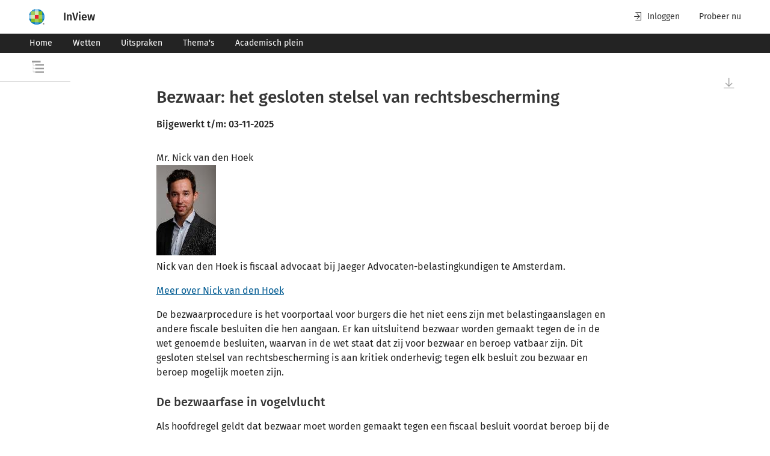

--- FILE ---
content_type: text/html; charset=utf-8
request_url: https://www.inview.nl/thema/idpass79dd81812f6a4c23aa3beb6f3b7d35b6/bezwaar-het-gesloten-stelsel-van-rechtsbescherming?anchor=auteur
body_size: 33886
content:
<!doctype html><html lang="nl"><head> <title data-react-helmet="true">Bezwaar: het gesloten stelsel van rechtsbescherming | InView</title> <meta content="IE=edge" http-equiv="X-UA-Compatible"><meta charset="utf-8"><link href="/favicon.ico" rel="icon"><meta content="width=device-width,initial-scale=1" name="viewport"><meta content="#ffffff" name="theme-color"><meta content="yes" name="apple-mobile-web-app-capable"><meta content="white" name="apple-mobile-web-app-status-bar-style"><meta content="#ffffff" name="theme-color"><meta content="#ffffff" name="msapplication-TileColor"><meta content="/favicons/mstile-144x144.png" name="msapplication-TileImage"><meta content="#2b5797" name="msapplication-TileColor"><meta content="/browserconfig.xml" name="msapplication-config"><meta content="summary_large_image" name="twitter:card"><meta content="/favicons/android-chrome-512x512.png" name="twitter:image" property="og:image"><meta content="image/png" property="og:image:type"><meta content="512" property="og:image:width"><meta content="512" property="og:image:height"><link href="/apple-touch-icon.png" rel="apple-touch-icon"><link href="/favicons/apple-touch-icon-180x180.png" rel="apple-touch-icon" sizes="180x180"><link href="/favicons/apple-touch-icon-152x152.png" rel="apple-touch-icon" sizes="152x152"><link href="/favicons/apple-touch-icon-167x167.png" rel="apple-touch-icon" sizes="167x167"><link href="/favicons/favicon-32x32.png" rel="icon" sizes="32x32" type="image/png"><link href="/favicons/favicon-16x16.png" rel="icon" sizes="16x16" type="image/png"><link color="#5bbad5" href="/favicons/safari-pinned-tab.svg" rel="mask-icon"><link href="/favicon.ico" rel="shortcut icon"><link rel="preconnect" href="https://www.googletagmanager.com"><link rel="preconnect" href="https://www.google-analytics.com"> <link data-react-helmet="true" rel="manifest" href="/manifest.json"/><link data-react-helmet="true" rel="canonical" href="https://www.inview.nl/thema/idpass79dd81812f6a4c23aa3beb6f3b7d35b6/bezwaar-het-gesloten-stelsel-van-rechtsbescherming"/>   <meta content="1.0.210" name="navng-version"> <meta data-react-helmet="true" name="tdm-reservation" content="1"/><meta data-react-helmet="true" name="application-name" content="InView"/><meta data-react-helmet="true" property="og:image:alt" content="InView, het platform voor de jurist en fiscalist"/><meta data-react-helmet="true" name="apple-mobile-web-app-title" content="InView"/><meta data-react-helmet="true" name="twitter:title" property="og:title" content="Bezwaar: het gesloten stelsel van rechtsbescherming | InView"/><meta data-react-helmet="true" name="description" property="og:description" content="De bezwaarprocedure is het voorportaal voor burgers die het niet eens zijn met belastingaanslagen en andere fiscale besluiten die hen aangaan. Er kan uitsluitend bezwaar worden gemaakt tegen de in de wet genoemde besluiten, waarvan in de wet staat dat zij voor bezwaar en beroep vatbaar zijn. Dit gesloten stelsel van rechtsbescherming is aan kritiek onderhevig; tegen elk besluit zou bezwaar en beroep mogelijk moeten zijn. Mr. Nick van den Hoek Nick van den Hoek is fiscaal advocaat bij Jaeger A..."/><meta data-react-helmet="true" name="author" content="N. van den Hoek"/> <script src="https://cdn.userdatatrust.com/Y42015271S.js"></script><meta content="uJLpPBz5-cYDrfNEIbHG-XqEdbsnkAFudeGTKG0BkAE" name="google-site-verification"><script>(()=>{"use strict";var e={},t={};function r(n){var o=t[n];if(void 0!==o)return o.exports;var a=t[n]={id:n,loaded:!1,exports:{}};return e[n].call(a.exports,a,a.exports,r),a.loaded=!0,a.exports}r.m=e,r.amdO={},(()=>{var e=[];r.O=(t,n,o,a)=>{if(!n){var i=1/0;for(s=0;s<e.length;s++){n=e[s][0],o=e[s][1],a=e[s][2];for(var l=!0,d=0;d<n.length;d++)(!1&a||i>=a)&&Object.keys(r.O).every((e=>r.O[e](n[d])))?n.splice(d--,1):(l=!1,a<i&&(i=a));if(l){e.splice(s--,1);var u=o();void 0!==u&&(t=u)}}return t}a=a||0;for(var s=e.length;s>0&&e[s-1][2]>a;s--)e[s]=e[s-1];e[s]=[n,o,a]}})(),r.n=e=>{var t=e&&e.__esModule?()=>e.default:()=>e;return r.d(t,{a:t}),t},(()=>{var e,t=Object.getPrototypeOf?e=>Object.getPrototypeOf(e):e=>e.__proto__;r.t=function(n,o){if(1&o&&(n=this(n)),8&o)return n;if("object"==typeof n&&n){if(4&o&&n.__esModule)return n;if(16&o&&"function"==typeof n.then)return n}var a=Object.create(null);r.r(a);var i={};e=e||[null,t({}),t([]),t(t)];for(var l=2&o&&n;"object"==typeof l&&!~e.indexOf(l);l=t(l))Object.getOwnPropertyNames(l).forEach((e=>i[e]=()=>n[e]));return i.default=()=>n,r.d(a,i),a}})(),r.d=(e,t)=>{for(var n in t)r.o(t,n)&&!r.o(e,n)&&Object.defineProperty(e,n,{enumerable:!0,get:t[n]})},r.f={},r.e=e=>Promise.all(Object.keys(r.f).reduce(((t,n)=>(r.f[n](e,t),t)),[])),r.u=e=>"static/js/"+e+"."+{93:"bda642b3",839:"820abbff",944:"304b945b"}[e]+".chunk.js",r.miniCssF=e=>"static/css/"+e+".44f683dc.chunk.css",r.g=function(){if("object"==typeof globalThis)return globalThis;try{return this||new Function("return this")()}catch(e){if("object"==typeof window)return window}}(),r.o=(e,t)=>Object.prototype.hasOwnProperty.call(e,t),(()=>{var e={},t="@wk-app/navng:";r.l=(n,o,a,i)=>{if(e[n])e[n].push(o);else{var l,d;if(void 0!==a)for(var u=document.getElementsByTagName("script"),s=0;s<u.length;s++){var f=u[s];if(f.getAttribute("src")==n||f.getAttribute("data-webpack")==t+a){l=f;break}}l||(d=!0,(l=document.createElement("script")).charset="utf-8",l.timeout=120,r.nc&&l.setAttribute("nonce",r.nc),l.setAttribute("data-webpack",t+a),l.src=n),e[n]=[o];var c=(t,r)=>{l.onerror=l.onload=null,clearTimeout(p);var o=e[n];if(delete e[n],l.parentNode&&l.parentNode.removeChild(l),o&&o.forEach((e=>e(r))),t)return t(r)},p=setTimeout(c.bind(null,void 0,{type:"timeout",target:l}),12e4);l.onerror=c.bind(null,l.onerror),l.onload=c.bind(null,l.onload),d&&document.head.appendChild(l)}}})(),r.r=e=>{"undefined"!=typeof Symbol&&Symbol.toStringTag&&Object.defineProperty(e,Symbol.toStringTag,{value:"Module"}),Object.defineProperty(e,"__esModule",{value:!0})},r.nmd=e=>(e.paths=[],e.children||(e.children=[]),e),r.p="/",(()=>{if("undefined"!=typeof document){var e=e=>new Promise(((t,n)=>{var o=r.miniCssF(e),a=r.p+o;if(((e,t)=>{for(var r=document.getElementsByTagName("link"),n=0;n<r.length;n++){var o=(i=r[n]).getAttribute("data-href")||i.getAttribute("href");if("stylesheet"===i.rel&&(o===e||o===t))return i}var a=document.getElementsByTagName("style");for(n=0;n<a.length;n++){var i;if((o=(i=a[n]).getAttribute("data-href"))===e||o===t)return i}})(o,a))return t();((e,t,n,o,a)=>{var i=document.createElement("link");i.rel="stylesheet",i.type="text/css",r.nc&&(i.nonce=r.nc),i.onerror=i.onload=r=>{if(i.onerror=i.onload=null,"load"===r.type)o();else{var n=r&&r.type,l=r&&r.target&&r.target.href||t,d=new Error("Loading CSS chunk "+e+" failed.\n("+n+": "+l+")");d.name="ChunkLoadError",d.code="CSS_CHUNK_LOAD_FAILED",d.type=n,d.request=l,i.parentNode&&i.parentNode.removeChild(i),a(d)}},i.href=t,document.head.appendChild(i)})(e,a,0,t,n)})),t={577:0};r.f.miniCss=(r,n)=>{t[r]?n.push(t[r]):0!==t[r]&&{93:1}[r]&&n.push(t[r]=e(r).then((()=>{t[r]=0}),(e=>{throw delete t[r],e})))}}})(),(()=>{var e={577:0};r.f.j=(t,n)=>{var o=r.o(e,t)?e[t]:void 0;if(0!==o)if(o)n.push(o[2]);else if(577!=t){var a=new Promise(((r,n)=>o=e[t]=[r,n]));n.push(o[2]=a);var i=r.p+r.u(t),l=new Error;r.l(i,(n=>{if(r.o(e,t)&&(0!==(o=e[t])&&(e[t]=void 0),o)){var a=n&&("load"===n.type?"missing":n.type),i=n&&n.target&&n.target.src;l.message="Loading chunk "+t+" failed.\n("+a+": "+i+")",l.name="ChunkLoadError",l.type=a,l.request=i,o[1](l)}}),"chunk-"+t,t)}else e[t]=0},r.O.j=t=>0===e[t];var t=(t,n)=>{var o,a,i=n[0],l=n[1],d=n[2],u=0;if(i.some((t=>0!==e[t]))){for(o in l)r.o(l,o)&&(r.m[o]=l[o]);if(d)var s=d(r)}for(t&&t(n);u<i.length;u++)a=i[u],r.o(e,a)&&e[a]&&e[a][0](),e[a]=0;return r.O(s)},n=this["webpackJsonp@wk-app/navng"]=this["webpackJsonp@wk-app/navng"]||[];n.forEach(t.bind(null,0)),n.push=t.bind(null,n.push.bind(n))})()})()</script><script defer="defer" src="/static/js/5.27f2584a.js"></script><script defer="defer" src="/static/js/main.27f2584a.js"></script><link href="/static/css/5.dfbd7150.css" rel="stylesheet"><link href="/static/css/main.d50f6813.css" rel="stylesheet"></head><body><noscript><iframe height="0" src="https://www.googletagmanager.com/ns.html?id=GTM-5Q5NHDD" style="display:none;visibility:hidden" width="0"></iframe></noscript>  <div id="root" data-ssr-enabled="true" ><div class="toast-message-container" data-testid="toast-message-container"></div><header class="wk-banner" role="banner"><div class="wk-banner-container"><div class="wk-logo-container"><span class="tooltip-container hide-tooltip right" data-testid="tooltip-container"><span data-testid="tooltip-popup" class="tooltip-content right indicator">Over dit product</span><span class="arrow right"></span><span class="wrapped-content" data-testid="tooltip-trigger"><button class="nav-wk-logo" data-testid="header-logo"><img class="wk-logo hidden-from-tablet" src="//cdn.wolterskluwer.io/wk/fundamentals/1.x.x/logo/assets/wheel-small.svg" aria-hidden="true" alt="Wolters Kluwer Product Name - Page anchor links to"/><img class="wk-logo hidden-until-tablet" src="//cdn.wolterskluwer.io/wk/fundamentals/1.x.x/logo/assets/wheel-medium.svg" aria-hidden="true" alt="Wolters Kluwer Product Name - Page anchor links to"/></button></span></span><a class="nav-logo-text-link" data-testid="header-logo-text" href="/"><span class="nav-logo-text-bold">InView</span><span class="nav-logo-text-subtitle"></span></a></div><div class="wk-banner-skip-to-content"><div data-e2e="cg-button-field" class="cg-button-field-2-5-1 cg-button-field-small cg-button-field-ghost "><button tabindex="1" class="wk-button-skip-to-content" data-testid="banner-skip-to-content">Naar hoofdinhoud</button></div></div><div class="wk-banner-content"><div class="wk-banner-right-content"><div class="wk-banner-action-bar"><button class="wk-banner-action-bar-item wk-button wk-button-text wk-button-icon-left"><span class="wk-icon-login" aria-hidden="true"></span>Inloggen</button><a class="wk-banner-action-bar-item wk-button wk-button-text wk-button-icon-left hidden-until-tablet" title="Probeer nu" href="https://shop.wolterskluwer.nl/proefabonnementen/inview-essential/?itm_source=inview_verwijzing&amp;itm_medium=digital_solution&amp;itm_content=menu" tabindex="0" target="_blank" rel="noopener noreferrer">Probeer nu</a></div></div></div></div></header><div class="wknl-banner"><div class="wk-navbar-banner wk-navbar-menu"><nav class="wk-navbar-banner-container"><div class="wk-nav"><ul class="wk-nav-list"><li class="wk-nav-item"><a tabindex="-1" data-testid="navbar-item" title="Home" class="wk-nav-item" href="/"><button class="wk-button wk-button-small">Home</button></a></li><li class="wk-nav-item"><a tabindex="-1" data-testid="navbar-item" title="Wetten" class="wk-nav-item" href="/wetten"><button class="wk-button wk-button-small">Wetten</button></a></li><li class="wk-nav-item"><a tabindex="-1" data-testid="navbar-item" title="Uitspraken" class="wk-nav-item" href="/uitspraken"><button class="wk-button wk-button-small">Uitspraken</button></a></li><li class="wk-nav-item"><a tabindex="-1" data-testid="navbar-item" title="Thema&#x27;s" class="wk-nav-item" href="/themas"><button class="wk-button wk-button-small">Thema&#x27;s</button></a></li><li class="wk-nav-item"><a tabindex="-1" data-testid="navbar-item" title="Academisch plein" class="wk-nav-item" href="/academisch-plein"><button class="wk-button wk-button-small">Academisch plein</button></a></li></ul></div><div class="wk-more-menu wk-dropdown"><button class="wk-button wk-button-small wk-button-icon-left" data-testid="small-menu-open" tabindex="-1"><span class="wk-icon-menu" aria-hidden="true"></span><span class="nav-text-menu">Menu</span></button></div></nav></div></div><main><div class="pane-overlay-container nav-topic-anchor-tree-overlay-container" data-testid="anchor-tree-overlay-container"><div class="wk-smoke-break wk-smoke-break-wide" role="dialog" data-testid="sidepanel"><div class="wk-smoke-break-overlay"></div><div role="document" class="wk-smoke-break-content wk-smoke-break-left wk-smoke-break-content-theme-light"><header class="wk-smoke-break-header"><div class="wk-smoke-break-title"><button class="wk-button wk-button-text"><svg class="toc-open-icon" xmlns="http://www.w3.org/2000/svg" width="20" height="20" viewBox="0 0 20 20"><path d="M5.38812783,6.04651164 L5.38812783,8.37209304 L20,8.37209304 L20,6.04651164 L5.38812783,6.04651164 Z M0,0 L0,3.02325583 L14.6118721,3.02325583 L14.6118721,0 L0,0 Z M5.38812783,14.1860466 L20,14.1860466 L20,11.8604651 L5.38812783,11.8604651 L5.38812783,14.1860466 Z M5.38812783,20 L20,20 L20,17.6744187 L5.38812783,17.6744187 L5.38812783,20 Z M1.82648401,3.4883721 L2.28310501,3.4883721 L2.28310501,4.6511628 L1.82648401,4.6511628 L1.82648401,3.4883721 Z M1.82648401,5.81395351 L2.28310501,5.81395351 L2.28310501,6.9767442 L1.82648401,6.9767442 L1.82648401,5.81395351 Z M1.82648401,8.1395349 L2.28310501,8.1395349 L2.28310501,9.30232561 L1.82648401,9.30232561 L1.82648401,8.1395349 Z M1.82648401,10.4651163 L2.28310501,10.4651163 L2.28310501,11.627907 L1.82648401,11.627907 L1.82648401,10.4651163 Z M1.82648401,12.7906977 L2.28310501,12.7906977 L2.28310501,13.9534884 L1.82648401,13.9534884 L1.82648401,12.7906977 Z M1.82648401,15.1162791 L2.28310501,15.1162791 L2.28310501,16.2790699 L1.82648401,16.2790699 L1.82648401,15.1162791 Z M1.82648401,17.4418605 L2.28310501,17.4418605 L2.28310501,18.6046512 L1.82648401,18.6046512 L1.82648401,17.4418605 Z M3.19634702,18.5465117 L3.19634702,19.127907 L2.28310501,19.127907 L2.28310501,18.5465117 L3.19634702,18.5465117 Z M5.02283102,18.5465117 L5.02283102,19.127907 L4.10958902,19.127907 L4.10958902,18.5465117 L5.02283102,18.5465117 Z M3.19634702,12.7906977 L3.19634702,13.372093 L2.28310501,13.372093 L2.28310501,12.7906977 L3.19634702,12.7906977 Z M5.02283102,12.7906977 L5.02283102,13.372093 L4.10958902,13.372093 L4.10958902,12.7906977 L5.02283102,12.7906977 Z M3.19634702,6.9767442 L3.19634702,7.55813956 L2.28310501,7.55813956 L2.28310501,6.9767442 L3.19634702,6.9767442 Z M5.02283102,6.9767442 L5.02283102,7.55813956 L4.10958902,7.55813956 L4.10958902,6.9767442 L5.02283102,6.9767442 Z"></path></svg></button><span class="topic-anchor-header-title">In dit thema:</span></div></header><span class="tooltip-container hide-tooltip left" data-testid="tooltip-container"><span data-testid="tooltip-popup" class="tooltip-content left indicator">Sluit</span><span class="arrow left"></span><span class="wrapped-content" data-testid="tooltip-trigger"><button type="button" class="wk-smoke-break-close wk-button wk-button-icon" data-testid="sidepanel-close-button"><span class="wk-icon-close"></span><span class="wk-close-button-description">Close dialog, press escape or click to close dialog</span></button></span></span><div class="wk-smoke-break-body"><div data-testid="loading-skeleton"><div role="tree" data-e2e="cg-tree" class="cg-tree-2-5-1"><div tree-item="tree-item" data-e2e="cg-tree-item"><div></div><div style="display:block"><ul data-e2e="cg-tree-children-content" class="cg-tree-container" slot="childrenContent"><div class="cg-content-placeholder"><div class="cg-content-placeholder-line"></div><div class="cg-content-placeholder-line"></div><div class="cg-content-placeholder-line"></div><div class="cg-content-placeholder-line"></div><div class="cg-content-placeholder-line"></div><div class="cg-content-placeholder-line"></div><div class="cg-content-placeholder-line"></div><div class="cg-content-placeholder-line"></div><div class="cg-content-placeholder-line"></div></div></ul></div></div></div></div></div></div></div></div><div class="sticky" data-testid="sticky-title-container"><div class="wk-page-container "><div class="wk-row"><div class="wk-col-1 hidden-until-laptop"></div><div class="wk-col wk-col-12-tablet wk-col-10-desktop sticky-title-text-wrapper"><span class="sticky-title-text"><span data-testid="sticky-title-text">Bezwaar: het gesloten stelsel van rechtsbescherming</span></span></div><div class="wk-col-1 hidden-until-laptop"></div></div></div></div><div class="wk-page-container "><div class="wk-row"><div class="wk-col-1 hidden-until-laptop"><aside class="topic-anchor-tree static closed"><div class="topic-anchor-header"><div class="topic-anchor-toc-icon"><span class="tooltip-container hide-tooltip right" data-testid="tooltip-container"><span data-testid="tooltip-popup" class="tooltip-content right indicator">Inhoudsopgave</span><span class="arrow right"></span><span class="wrapped-content" data-testid="tooltip-trigger"><button class="wk-button wk-button-text" disabled=""><svg class="toc-open-icon" xmlns="http://www.w3.org/2000/svg" width="20" height="20" viewBox="0 0 20 20"><path d="M5.38812783,6.04651164 L5.38812783,8.37209304 L20,8.37209304 L20,6.04651164 L5.38812783,6.04651164 Z M0,0 L0,3.02325583 L14.6118721,3.02325583 L14.6118721,0 L0,0 Z M5.38812783,14.1860466 L20,14.1860466 L20,11.8604651 L5.38812783,11.8604651 L5.38812783,14.1860466 Z M5.38812783,20 L20,20 L20,17.6744187 L5.38812783,17.6744187 L5.38812783,20 Z M1.82648401,3.4883721 L2.28310501,3.4883721 L2.28310501,4.6511628 L1.82648401,4.6511628 L1.82648401,3.4883721 Z M1.82648401,5.81395351 L2.28310501,5.81395351 L2.28310501,6.9767442 L1.82648401,6.9767442 L1.82648401,5.81395351 Z M1.82648401,8.1395349 L2.28310501,8.1395349 L2.28310501,9.30232561 L1.82648401,9.30232561 L1.82648401,8.1395349 Z M1.82648401,10.4651163 L2.28310501,10.4651163 L2.28310501,11.627907 L1.82648401,11.627907 L1.82648401,10.4651163 Z M1.82648401,12.7906977 L2.28310501,12.7906977 L2.28310501,13.9534884 L1.82648401,13.9534884 L1.82648401,12.7906977 Z M1.82648401,15.1162791 L2.28310501,15.1162791 L2.28310501,16.2790699 L1.82648401,16.2790699 L1.82648401,15.1162791 Z M1.82648401,17.4418605 L2.28310501,17.4418605 L2.28310501,18.6046512 L1.82648401,18.6046512 L1.82648401,17.4418605 Z M3.19634702,18.5465117 L3.19634702,19.127907 L2.28310501,19.127907 L2.28310501,18.5465117 L3.19634702,18.5465117 Z M5.02283102,18.5465117 L5.02283102,19.127907 L4.10958902,19.127907 L4.10958902,18.5465117 L5.02283102,18.5465117 Z M3.19634702,12.7906977 L3.19634702,13.372093 L2.28310501,13.372093 L2.28310501,12.7906977 L3.19634702,12.7906977 Z M5.02283102,12.7906977 L5.02283102,13.372093 L4.10958902,13.372093 L4.10958902,12.7906977 L5.02283102,12.7906977 Z M3.19634702,6.9767442 L3.19634702,7.55813956 L2.28310501,7.55813956 L2.28310501,6.9767442 L3.19634702,6.9767442 Z M5.02283102,6.9767442 L5.02283102,7.55813956 L4.10958902,7.55813956 L4.10958902,6.9767442 L5.02283102,6.9767442 Z"></path></svg></button></span></span></div><div class="topic-anchor-close-button-container"></div></div><div class="topic-anchor-tree-content"><div data-testid="loading-skeleton"><div role="tree" data-e2e="cg-tree" class="cg-tree-2-5-1"><div tree-item="tree-item" data-e2e="cg-tree-item"><div></div><div style="display:block"><ul data-e2e="cg-tree-children-content" class="cg-tree-container" slot="childrenContent"><div class="cg-content-placeholder"><div class="cg-content-placeholder-line"></div><div class="cg-content-placeholder-line"></div><div class="cg-content-placeholder-line"></div><div class="cg-content-placeholder-line"></div><div class="cg-content-placeholder-line"></div><div class="cg-content-placeholder-line"></div><div class="cg-content-placeholder-line"></div><div class="cg-content-placeholder-line"></div><div class="cg-content-placeholder-line"></div></div></ul></div></div></div></div></div></aside></div><div class="wk-col wk-col-12-tablet wk-col-10-desktop thema-container" data-testid="scrollable-container" data-id="idpass79dd81812f6a4c23aa3beb6f3b7d35b6"><div data-id="document-container-extra"></div><div data-testid="scrollable-container-document-view"><div data-testid="topic-content"><div class="wk-atlas-document" id="idpass79dd81812f6a4c23aa3beb6f3b7d35b6"><div class="wk-document" id="idpass79dd81812f6a4c23aa3beb6f3b7d35b6"><div class="indented-level document-head"><p class="pci2ga_text"><span></span></p><h1>Bezwaar: het gesloten stelsel van rechtsbescherming</h1><div class="topic-last-modified-date" data-testid="topic-modified-date-container">Bijgewerkt t/m: 03-11-2025</div></div><div class="indented-level wknl_commentaarcontent"><div class="indented-level wknl_topic" id="id-pass-79dd8181-2f6a-4c23-aa3b-eb6f3b7d35b6"><div class="indented-level wknl_topicauteur" id="auteur"><div class="indented-level wknl_auteurnaam"><p class="pci2ga_text">Mr. Nick van den Hoek</p></div><div class="indented-level wknl_ablok" id="id-4512fe305b7d4854a669a86cd818f309"><div class="indented-level wknl_afb"><p id="id-1825220-1550563127" class="pci2ga_text"><span id="id-1825220-1550563127"><img alt="Nick van den Hoek" src="https://navigator.kluwer.nl/docmedia/attach/WKNL-LTR-DOCS-PHC/K-C-I--1F-B-B-41E-7-C-2C-C--4D-12-8B-A-B--58450D-E-1B-114_jpg.jpg"/></span></p></div></div><div class="indented-level wknl_ablok" id="id-03994dfc-bff7-442c-8f78-b3052a144e23"><div class="indented-level wknl_a"><p class="pci2ga_text">Nick van den Hoek is fiscaal advocaat bij Jaeger Advocaten-belastingkundigen te Amsterdam.</p></div></div><div class="indented-level wknl_ablok" id="id-2b9a19c9c51f4f429bf6ed7c4c503315"><div class="indented-level wknl_a"><p id="id-d50e38ab-3a99-4512-96fe-95fd9e076201" class="wknl_verwijzing pci2ga_text"><a href="https://www.jaeger.nl/medewerkers/nick-van-den-hoek" target="_blank" data-e2e-link-type="external-link"><span rel="pci-core:linksTo" typeof="pci-core:WebResource" class="wknl_verwijzing" id="id-d50e38ab-3a99-4512-96fe-95fd9e076201" resource="https://www.jaeger.nl/medewerkers/nick-van-den-hoek">Meer over Nick van den Hoek</span></a></p></div></div></div><div class="wknl_topickerninleiding" id="kern-en-inleiding"><div class="indented-level wknl_samenvatting" id="tmp-ID0EFKAG"><div class="indented-level wknl_part"><div class="indented-level wknl_ablok" id="id-392a7f662dd5410294b9fed1bf22e331"><div class="indented-level wknl_a"><p class="pci2ga_text">De bezwaarprocedure is het voorportaal voor burgers die het niet eens zijn met belastingaanslagen en andere fiscale besluiten die hen aangaan. Er kan uitsluitend bezwaar worden gemaakt tegen de in de wet genoemde besluiten, waarvan in de wet staat dat zij voor bezwaar en beroep vatbaar zijn. Dit gesloten stelsel van rechtsbescherming is aan kritiek onderhevig; tegen elk besluit zou bezwaar en beroep mogelijk moeten zijn. </p></div></div></div></div><div class="indented-level wknl_topicintroductie"><div class="indented-level wknl_p" id="id-6be350dd4d944c6a8a786e57099f4b6d"><h3 class="wknl_kop">De bezwaarfase in vogelvlucht</h3><div class="indented-level wknl_ablok" id="id-3117b58d871249caafe932d0f0e74c42"><div class="indented-level wknl_a"><p class="pci2ga_text">Als hoofdregel geldt dat bezwaar moet worden gemaakt tegen een fiscaal besluit voordat beroep bij de rechter openstaat. In bezwaar heroverweegt de inspecteur het bestreden besluit. Bezwaar kan worden gemaakt tegen een belastingaanslag of een voor bezwaar vatbare beschikking. Daarbij geldt dat de voldoening of afdracht op aangifte van aangiftebelastingen met een voor bezwaar vatbare beschikking wordt gelijkgesteld. </p></div></div><div class="indented-level wknl_ablok" id="id-1486bcbf5d9c48d08f755e52f93bfa82"><div class="indented-level wknl_a"><p class="pci2ga_text">Bezwaar moet binnen zes weken na dagtekening van het besluit of de latere bekendmaking daarvan worden ingediend. In de meeste gevallen moet schriftelijk bezwaar worden gemaakt. Indiening per e-mail geldt niet als schriftelijk. Op 6 oktober 2017 oordeelde de Hoge Raad dat een bezwaar per e-mail uitsluitend niet-ontvankelijk is als een hersteltermijn is geboden. Deze herstelmogelijkheid geldt ook voor overige verzuimen aan een bezwaarschrift, bijvoorbeeld als het bezwaar niet gemotiveerd is. </p></div></div><div class="indented-level wknl_ablok" id="id-d43c09d6995542609d693e75d5cf1646"><div class="indented-level wknl_a"><p class="pci2ga_text">Als daarom is verzocht heeft de belanghebbende het recht om zijn bezwaarschrift in een hoorgesprek mondeling toe te lichten. Voorafgaand aan het hoorgesprek bestaat dan recht op inzage in de op de zaak betrekking hebbende stukken. </p></div></div><div class="indented-level wknl_ablok" id="id-4d9bb8cde79846168a500d7b748e9561"><div class="indented-level wknl_a"><p class="pci2ga_text">De wettelijke termijn waarbinnen de inspecteur uitspraak op bezwaar moet doen bedraagt zes weken, gerekend vanaf het einde van de bezwaartermijn. Deze beslistermijn wordt opgeschort vanaf de dag dat de indiener is verzocht een verzuim te herstellen tot de dag dat het verzuim is hersteld of de termijn daarvoor is verstreken. Ook kan de beslistermijn eenzijdig voor ten hoogste zes weken worden verdaagd. Langer uitstel is mogelijk indien de bezwaarmaker daarmee instemt. </p></div></div><div class="indented-level wknl_ablok" id="id-23ea179cac684a4f8a48f7d7ee21748f"><div class="indented-level wknl_a"><p class="pci2ga_text">Onder voorwaarden kan beroep worden ingesteld tegen de weigering van de inspecteur tijdig uitspraak op bezwaar te doen. Dit is mede van belang omdat de Hoge Raad al in 1988 heeft bepaald dat in bezwaar (maar niet in beroep) de verplichting bestaat vragen van de inspecteur te beantwoorden. Ook kan de inspecteur in de bezwaarfase nog een informatiebeschikking afgeven, die tot gevolg kan hebben dat de bewijslast wordt omgekeerd. Het is dus niet in alle gevallen gunstig de bezwaarfase langer te laten voortduren dan strikt noodzakelijk is. </p></div></div></div></div></div><h2 class="wknl_bijthema wknl_kop" id="documenten-bij-dit-thema">Documenten bij dit thema</h2><div class="indented-level wknl_topicrefwetgeving" id="wetgeving"><h3 class="topic-related-section-title">Wetgeving</h3><div class="indented-level wknl_ablok" id="id-c1ff778f36f1470593580d4ae8912916"><div class="indented-level wknl_a"><p id="id-c681df54-9012-4cfb-99b7-3c6248c1c793" class="wknl_verwijzing pci2ga_text"><a data-e2e-link-type="citation-link" href="/openCitation/idd9b20951bbf362a36d646ef2fedf66fe/algemene-wet-bestuursrecht-hoofdstuk-6"><span rel="pci-core:cites" id="id-c681df54-9012-4cfb-99b7-3c6248c1c793" resource="http://doc.wolterskluwer.com/content?cite=idd9b20951bbf362a36d646ef2fedf66fe" class="wknl_verwijzing">Hoofdstuk 6</span></a> Algemene wet bestuursrecht </p></div></div><div class="indented-level wknl_ablok" id="id-0eb142343167437dbc6bc7648d64df7c"><div class="indented-level wknl_a"><p id="id-16541ef2-e265-4e99-b753-589e69da3229" class="wknl_verwijzing pci2ga_text"><a data-e2e-link-type="citation-link" href="/openCitation/id78261160f4597ecaebf5a9c4b68b3913/algemene-wet-bestuursrecht-artikel-7-1"><span rel="pci-core:cites" id="id-16541ef2-e265-4e99-b753-589e69da3229" resource="http://doc.wolterskluwer.com/content?cite=id78261160f4597ecaebf5a9c4b68b3913" class="wknl_verwijzing">Artikel 7:1</span></a> Algemene wet bestuursrecht </p></div></div><div class="indented-level wknl_ablok" id="id-d62a8de8d74c4a338f457cd53726a2af"><div class="indented-level wknl_a"><p id="id-fc1bf66b-d74e-423a-b261-37c48345f7e1" class="wknl_verwijzing pci2ga_text"><a data-e2e-link-type="citation-link" href="/openCitation/id41373cbb3d03e80d7f7f03f9d174c661/algemene-wet-inzake-rijksbelastingen-artikel-22j"><span rel="pci-core:cites" id="id-fc1bf66b-d74e-423a-b261-37c48345f7e1" resource="http://doc.wolterskluwer.com/content?cite=id41373cbb3d03e80d7f7f03f9d174c661" class="wknl_verwijzing">Artikel 22j</span></a> Algemene wet inzake rijksbelastingen </p></div></div><div class="indented-level wknl_ablok" id="id-1c98e78f2e47424196934b85bd5956cc"><div class="indented-level wknl_a"><p id="id-ca8b623b-6173-4ce1-baed-aa118c32ad11" class="wknl_verwijzing pci2ga_text"><a data-e2e-link-type="citation-link" href="/openCitation/id6fee7206c1393328f3531892846e673c/algemene-wet-inzake-rijksbelastingen-artikel-26"><span rel="pci-core:cites" id="id-ca8b623b-6173-4ce1-baed-aa118c32ad11" resource="http://doc.wolterskluwer.com/content?cite=id6fee7206c1393328f3531892846e673c" class="wknl_verwijzing">Artikel 26</span></a> Algemene wet inzake rijksbelastingen </p></div></div><div class="indented-level wknl_ablok" id="id-aff981e38a924b98a1bc6722b84e7bc5"><div class="indented-level wknl_a"><p id="id-60c8da6d-b665-476b-9a14-9dbd8eadefb4" class="wknl_verwijzing pci2ga_text"><a data-e2e-link-type="citation-link" href="/openCitation/id94592b54d218ad0bd694442429380be7/algemene-wet-inzake-rijksbelastingen-artikel-26a"><span rel="pci-core:cites" id="id-60c8da6d-b665-476b-9a14-9dbd8eadefb4" resource="http://doc.wolterskluwer.com/content?cite=id94592b54d218ad0bd694442429380be7" class="wknl_verwijzing">Artikel 26a</span></a> Algemene wet inzake rijksbelastingen </p></div></div><div class="indented-level wknl_ablok" id="id-1bdc565d-b9d8-489a-886f-1ebfed32af01"><div class="indented-level wknl_a"><p id="id-68adc8f0-33e7-46bb-a0fd-9a28170aab25" class="wknl_verwijzing pci2ga_text"><a data-e2e-link-type="citation-link" href="/openCitation/id82b6a280d0d3d1d8f5f7bcc6ec06acf8/algemene-wet-inzake-rijksbelastingen-artikel-47"><span rel="pci-core:cites" id="id-68adc8f0-33e7-46bb-a0fd-9a28170aab25" resource="http://doc.wolterskluwer.com/content?cite=id82b6a280d0d3d1d8f5f7bcc6ec06acf8" class="wknl_verwijzing">Artikel 47</span></a> Algemene wet inzake rijksbelastingen </p></div></div><div class="indented-level wknl_ablok" id="id-cb813e264b52411e9a7456885347474d"><div class="indented-level wknl_a"><p id="id-59e5a762-98f7-4e2d-88a5-3e65a89f7f51" class="wknl_verwijzing pci2ga_text"><a data-e2e-link-type="citation-link" href="/openCitation/id97a4fea81e3a4eb3aeef30b8ccd980e0/besluit-fiscaal-bestuursrecht"><span rel="pci-core:cites" id="id-59e5a762-98f7-4e2d-88a5-3e65a89f7f51" resource="http://doc.wolterskluwer.com/content?cite=id97a4fea81e3a4eb3aeef30b8ccd980e0" class="wknl_verwijzing">Besluit Fiscaal Bestuursrecht</span></a></p></div></div><div class="indented-level wknl_ablok" id="id-be6ea3074dd648f7b8ce4ca922eb8a1e"><div class="indented-level wknl_a"><p id="id-c5c08a0e-ce8a-44f0-b3c2-51e83d157686" class="wknl_verwijzing pci2ga_text"><a data-e2e-link-type="citation-link" href="/openCitation/id919a324bc3974b70977cd9fb34887087/fiscale-vereenvoudigingswet-2017"><span rel="pci-core:cites" id="id-c5c08a0e-ce8a-44f0-b3c2-51e83d157686" resource="http://doc.wolterskluwer.com/content?cite=id919a324bc3974b70977cd9fb34887087" class="wknl_verwijzing">Fiscale vereenvoudigingswet 2017</span></a>, <a href="https://zoek.officielebekendmakingen.nl/kst-34554-3.html" target="_blank" data-e2e-link-type="external-link"><span rel="pci-core:linksTo" typeof="pci-core:WebResource" class="wknl_verwijzing" id="id-fc36e917-571e-4522-8be6-1c763b043006" resource="https://zoek.officielebekendmakingen.nl/kst-34554-3.html">Memorie van toelichting</span></a>, <a data-e2e-link-type="document-link" href="/document/id1341fc563436463a868d5e66726d22b4/vakstudie-nieuws-fiscale-vereenvoudigingswet-2017-memorie-van-toelichting"><span rel="pci-core:linksTo" typeof="pci-core:BibliographicResource" id="id-caa707ec-b2e3-4fb7-a680-5a916569e16c" resource="https://wolterskluwer.com/content/id1341fc563436463a868d5e66726d22b4" class="wknl_verwijzing"><em class="wknl_nadruk_cursief xhtml_em">V-N</em> 2016/49.9</span></a></p></div></div></div><div class="indented-level wknl_topicrefstandaardarrest" id="standaardarrest"><h3 class="topic-related-section-title">Standaardarrest</h3><div class="indented-level wknl_ablok" id="id-8a932380ec87404bb4c10c92ea2a675a"><div class="indented-level wknl_a"><p class="pci2ga_text">HR 10 februari 1988, nr. 23 925, <a data-e2e-link-type="external-document-anchor-link" href="/document/inod142227a081e1ab4f2cae1f9c88d236f2/hr-10-02-1988-nr-23-925#--ext-id-a9290119f693da07cc5c07e0c1683554"><span rel="pci-core:linksTo" typeof="pci-core:BibliographicResource" id="id-ec275c96-abcd-4f9a-9d2d-e4d18a292404" resource="https://wolterskluwer.com/content/inod142227a081e1ab4f2cae1f9c88d236f2#id-a9290119f693da07cc5c07e0c1683554" class="wknl_verwijzing">ECLI:NL:HR:1988:ZC3761</span></a>, <a data-e2e-link-type="document-link" href="/document/inode0eb8099fa1e18d4623fd33b0f42c674/bnb-1988-160-hr-10-02-1988-nr-23-925"><span rel="pci-core:linksTo" typeof="pci-core:BibliographicResource" id="id-fe9fc5f9-833d-4082-99c3-a2720365f477" resource="https://wolterskluwer.com/content/inode0eb8099fa1e18d4623fd33b0f42c674" class="wknl_verwijzing"><em class="wknl_nadruk_cursief xhtml_em">BNB</em> 1988/160</span></a>, <a data-e2e-link-type="document-link" href="/document/inodc788b9f522aa7e6e39f612bd78debed3/v-n-1988-703-4-algemene-wet-inzake-rijksbelastingen-administratieve-rechtspraak-belastingzaken-inspecteur-mag-art-47-awr-niet-meer-toepassen-na"><span rel="pci-core:linksTo" typeof="pci-core:BibliographicResource" id="id-774c3a93-307a-4067-a28a-7cefea347611" resource="https://wolterskluwer.com/content/inodc788b9f522aa7e6e39f612bd78debed3" class="wknl_verwijzing">V-N 1988/703, 4</span></a>, <a data-e2e-link-type="document-link" href="/document/inode29f2b7959dfff213057a1e0d62a9f93/fed-1988-128-hr-10-02-1988-nr-23-925"><span rel="pci-core:linksTo" typeof="pci-core:BibliographicResource" id="id-e4cd6e8c-ed4f-48ed-bf7e-ae141eb683f9" resource="https://wolterskluwer.com/content/inode29f2b7959dfff213057a1e0d62a9f93" class="wknl_verwijzing"><em class="wknl_nadruk_cursief xhtml_em">FED</em> 1988/128</span></a>, <a data-e2e-link-type="document-link" href="/document/inodbc0203c171b5af127d0aaf386b25e0d1/fed-1988-273-wanneer-eenmaal-de-aanslag-en-bezwaarfase-is-gevolgd-door-de-ten-overstaan-van-de-rechter-aangegane-rechtsstrijd-treden-de-bevoegdh"><span rel="pci-core:linksTo" typeof="pci-core:BibliographicResource" id="id-6d5b53f3-719c-4c16-82a3-2d02de1e2763" resource="https://wolterskluwer.com/content/inodbc0203c171b5af127d0aaf386b25e0d1" class="wknl_verwijzing"><em class="wknl_nadruk_cursief xhtml_em">FED</em> 1988/273</span></a>, <a data-e2e-link-type="document-link" href="/document/id15761988021023925ab1988547dosred/ab-1988-547-hr-10-02-1988-nr-23-925"><span rel="pci-core:linksTo" typeof="pci-core:BibliographicResource" id="id-e632d8b6-683c-47c0-b7fa-31dd29e756b3" resource="https://wolterskluwer.com/content/id15761988021023925ab1988547dosred" class="wknl_verwijzing"><em class="wknl_nadruk_cursief xhtml_em">AB</em> 1988, 547</span></a></p></div></div><div class="indented-level wknl_ablok" id="id-e9abf474faec49fa94e9bd71cc90c0a7"><div class="indented-level wknl_a"><p class="pci2ga_text">HR 10 augustus 2001, nr. 36 016, <a data-e2e-link-type="external-document-anchor-link" href="/document/inodccae79f06cb6263eebc70be350430162/hr-10-08-2001-nr-36-016#--ext-id-a0cda6bb-69ab-4eaf-8eea-8fd6c386ac4b"><span rel="pci-core:linksTo" typeof="pci-core:BibliographicResource" id="id-165a1fde-d879-4e19-bf45-67d311fda746" resource="https://wolterskluwer.com/content/inodccae79f06cb6263eebc70be350430162#id-a0cda6bb-69ab-4eaf-8eea-8fd6c386ac4b" class="wknl_verwijzing">ECLI:NL:HR:2001:AB6596</span></a>, <a data-e2e-link-type="document-link" href="/document/inod347965d483f0b3f140aa3d50b95b524c/bnb-2001-358-verzendtheorie-geldt-uitsluitend-voor-verzending-per-ptt-post-verzending-per-koeriersdienst-is-geen-verzending-per-post"><span rel="pci-core:linksTo" typeof="pci-core:BibliographicResource" id="id-6dbb6fe5-b2a7-4af4-b029-e26ce6260320" resource="https://wolterskluwer.com/content/inod347965d483f0b3f140aa3d50b95b524c" class="wknl_verwijzing"><em class="wknl_nadruk_cursief xhtml_em">BNB</em> 2001/358</span></a>, <a data-e2e-link-type="document-link" href="/document/inod5470532d74ed5bd8b952ef2dd78b0639/wfr-2001-1481-hr-10-08-2001-nr-36-016"><span rel="pci-core:linksTo" typeof="pci-core:BibliographicResource" id="id-d355e793-da33-4742-9548-475b2ec1933d" resource="https://wolterskluwer.com/content/inod5470532d74ed5bd8b952ef2dd78b0639" class="wknl_verwijzing"><em class="wknl_nadruk_cursief xhtml_em">WFR</em> 2001/1481</span></a>, <a data-e2e-link-type="document-link" href="/document/inod012d304b43f156a2131351a0752f1ddf/v-n-2001-54-12-fiscaal-bestuursprocesrecht-ontvankelijkheid-verzending-per-koerier-is-geen-verzending-per-post"><span rel="pci-core:linksTo" typeof="pci-core:BibliographicResource" id="id-21a8c42b-7ee5-4e1c-8aa8-bedea010565f" resource="https://wolterskluwer.com/content/inod012d304b43f156a2131351a0752f1ddf" class="wknl_verwijzing"><em class="wknl_nadruk_cursief xhtml_em">V-N</em> 2001/54.12</span></a>, <a data-e2e-link-type="document-link" href="/document/inodf541b59a3d3aacba45d4e2f0a6d2144f/belastingblad-2002-109-beroepschrift-verzonden-per-koerier-te-laat-ingediend"><span rel="pci-core:linksTo" typeof="pci-core:BibliographicResource" id="id-f40ab8cd-c402-438a-9d1d-289560e7e0a7" resource="https://wolterskluwer.com/content/inodf541b59a3d3aacba45d4e2f0a6d2144f" class="wknl_verwijzing"><em class="wknl_nadruk_cursief xhtml_em">Belastingblad</em> 2002/109</span></a></p></div></div><div class="indented-level wknl_ablok" id="id-dee428807da44e01a53b017288876682"><div class="indented-level wknl_a"><p class="pci2ga_text">HR 23 november 2007, nr. 42.953, <a data-e2e-link-type="external-document-anchor-link" href="/document/id18402007112342953admusp/hr-23-11-2007-nr-42-953#--ext-id-1840_2007-11-23_42-953__usp"><span rel="pci-core:linksTo" typeof="pci-core:BibliographicResource" id="id-3a780dea-69f4-4059-9032-bc93469b11fe" resource="https://wolterskluwer.com/content/id18402007112342953admusp#id-1840_2007-11-23_42-953__usp" class="wknl_verwijzing">ECLI:NL:HR:2007:BB8440</span></a>, <a data-e2e-link-type="document-link" href="/document/inodf34dc2900fb25f7bdf09516b2074c8b0/bnb-2008-30-de-inspecteur-draagt-de-bewijslast-van-feiten-die-bepalend-zijn-voor-de-aanvang-van-de-bezwaar-dan-wel-beroepstermijn-een-belastingp"><span rel="pci-core:linksTo" typeof="pci-core:BibliographicResource" id="id-1af8aa5c-14eb-4ff0-8b85-d224d440c114" resource="https://wolterskluwer.com/content/inodf34dc2900fb25f7bdf09516b2074c8b0" class="wknl_verwijzing"><em class="wknl_nadruk_cursief xhtml_em">BNB</em> 2008/30</span></a>, <a data-e2e-link-type="document-link" href="/document/inod1ae9893922bba6cce47d2bfc1435c5d4/v-n-2007-55-7-fiscaal-bestuursrecht-termijnoverschrijding-bezwaar-termijnoverschrijding-verschoonbaar-bij-rond-verhuisdatum-opgelegde-aanslag"><span rel="pci-core:linksTo" typeof="pci-core:BibliographicResource" id="id-e66cc9ed-e19d-4536-8b96-46d48aa7c091" resource="https://wolterskluwer.com/content/inod1ae9893922bba6cce47d2bfc1435c5d4" class="wknl_verwijzing"><em class="wknl_nadruk_cursief xhtml_em">V-N</em> 2007/55.7</span></a>, <a data-e2e-link-type="document-link" href="/document/inod7e80923830ab18f27ab64f132b143bd8/belastingadvies-2007-24-1-bezwaar-ontvankelijk-na-correcte-adreswijziging"><span rel="pci-core:linksTo" typeof="pci-core:BibliographicResource" id="id-5bfba8e4-9df5-4838-97b8-8b7c93716074" resource="https://wolterskluwer.com/content/inod7e80923830ab18f27ab64f132b143bd8" class="wknl_verwijzing">Belastingadvies 2007/24.1</span></a>, <a data-e2e-link-type="document-link" href="/document/id18402007112342953ab200892dosred/ab-2008-92-hr-23-11-2007-nr-42-953"><span rel="pci-core:linksTo" typeof="pci-core:BibliographicResource" id="id-f8ed7f51-458f-48c4-9d61-98ed1654f614" resource="https://wolterskluwer.com/content/id18402007112342953ab200892dosred" class="wknl_verwijzing"><em class="wknl_nadruk_cursief xhtml_em">AB</em> 2008, 92</span></a>, <a data-e2e-link-type="document-link" href="/document/id18402007112342953njb2008138dosred/njb-2008-138-hr-23-11-2007-nr-42-953"><span rel="pci-core:linksTo" typeof="pci-core:BibliographicResource" id="id-183db362-5073-4cc5-bb73-1a9b85fd6d12" resource="https://wolterskluwer.com/content/id18402007112342953njb2008138dosred" class="wknl_verwijzing"><em class="wknl_nadruk_cursief xhtml_em">NJB</em> 2008, 138</span></a></p></div></div></div><div class="indented-level wknl_topicrefbelangrijksteuitspraken" id="belangrijkste-uitspraken"><h3 class="topic-related-section-title">Belangrijkste uitspraken</h3><div class="indented-level wknl_ablok" id="id-724e8be3c69f4f7384d432dcb801344b"><div class="indented-level wknl_a"><p class="pci2ga_text">CBb 30 januari 2024, nr. 22/1049, <a data-e2e-link-type="external-document-anchor-link" href="/document/iddb257d6677e94ee2a38f0750979e8981/cbb-30-01-2024-nr-22-1049#--ext-id-f3e38290-2d7e-4ac9-96b2-bf044234a54a"><span rel="pci-core:linksTo" typeof="pci-core:BibliographicResource" id="id-b01a1198-7a25-4af8-b070-996b2675bfc5" resource="https://wolterskluwer.com/content/iddb257d6677e94ee2a38f0750979e8981#id-f3e38290-2d7e-4ac9-96b2-bf044234a54a" class="wknl_verwijzing">ECLI:NL:CBB:2024:31</span></a>, <a data-e2e-link-type="document-link" href="/document/id1924b7b5602c4aa194cf7aa97a45c0ec/bnb-2024-29-minder-strikte-benadering-voor-verschoonbaarheid-termijnoverschrijding"><span rel="pci-core:linksTo" typeof="pci-core:BibliographicResource" id="id-c23bb0ef-c54b-47a3-9bd6-93ed26f354cd" resource="https://wolterskluwer.com/content/id1924b7b5602c4aa194cf7aa97a45c0ec" class="wknl_verwijzing"><em class="wknl_nadruk_cursief xhtml_em">BNB</em> 2024/29</span></a>, <a data-e2e-link-type="document-link" href="/document/id8336b9cd97094ba792959afd166d3791/v-n-2024-7-13-bestuursrechters-gaan-verschoonbaarheid-van-overschrijding-bezwaar-en-beroepstermijnen-soepeler-beoordelen"><span rel="pci-core:linksTo" typeof="pci-core:BibliographicResource" id="id-4aef8043-916f-49a1-9dba-f9966d439758" resource="https://wolterskluwer.com/content/id8336b9cd97094ba792959afd166d3791" class="wknl_verwijzing"><em class="wknl_nadruk_cursief xhtml_em">V-N</em> 2024/7.13</span></a>, <a data-e2e-link-type="document-link" href="/document/idc2494b12084b40bc948463280121374a/njb-2024-402-uitspraak-grote-kamer-over-verschoonbaarheid"><span rel="pci-core:linksTo" typeof="pci-core:BibliographicResource" id="id-205541bd-94fd-4acf-8592-4d9556957171" resource="https://wolterskluwer.com/content/idc2494b12084b40bc948463280121374a" class="wknl_verwijzing"><em class="wknl_nadruk_cursief xhtml_em">NJB</em> 2024/402</span></a></p></div></div><div class="indented-level wknl_ablok" id="a97603f4-2191-4298-b5c9-b85e9c6bad8d"><div class="indented-level wknl_a"><p class="pci2ga_text">HR 6 oktober 2017, nr. 17/02556, <a data-e2e-link-type="external-document-anchor-link" href="/document/id4871890ed5cf4690afe8d24414b07823/hr-06-10-2017-nr-17-02556#--ext-id-7a30ae1c-2101-4090-83c9-c53598724c4d"><span rel="pci-core:linksTo" typeof="pci-core:BibliographicResource" id="id-8b0441fc-8b97-4817-a59e-f4143a9b65c9" resource="https://wolterskluwer.com/content/id4871890ed5cf4690afe8d24414b07823#id-7a30ae1c-2101-4090-83c9-c53598724c4d" class="wknl_verwijzing">ECLI:NL:HR:2017:2548</span></a>, <a data-e2e-link-type="document-link" href="/document/id42ae446458074a29b624c3472d46be89/bnb-2017-218-bezwaar-per-e-mail-niet-in-behandeling-genomen-nadien-ingediend-schriftelijk-bezwaar-ten-onrechte-wegens-termijnoverschrijding-niet"><span rel="pci-core:linksTo" typeof="pci-core:BibliographicResource" id="id-493f945b-536d-474a-9cfc-19dfbf40eccc" resource="https://wolterskluwer.com/content/id42ae446458074a29b624c3472d46be89" class="wknl_verwijzing"><em class="wknl_nadruk_cursief xhtml_em">BNB</em> 2017/218</span></a>, <a data-e2e-link-type="document-link" href="/document/id4a230e9953b24b40863407829f189802/v-n-2017-49-4-bestuursorgaan-moet-herstelmogelijkheid-bieden-bij-ten-onrechte-per-e-mail-ingediend-bezwaarschrift"><span rel="pci-core:linksTo" typeof="pci-core:BibliographicResource" id="id-ab9237bf-ba12-42e3-a11d-b0ed2ce546b9" resource="https://wolterskluwer.com/content/id4a230e9953b24b40863407829f189802" class="wknl_verwijzing"><em class="wknl_nadruk_cursief xhtml_em">V-N</em> 2017/49.4</span></a>, <a data-e2e-link-type="document-link" href="/document/id9df1a1f1cf8742469e521f0e5721e83e/belastingblad-2017-418-mogelijkheid-om-via-e-mail-bezwaar-te-maken-niet-opengesteld-een-toch-per-e-mail-ingediend-bezwaarschrift-kan-pas-niet-ont"><span rel="pci-core:linksTo" typeof="pci-core:BibliographicResource" id="id-5e568dea-25a6-460d-b035-dc1cc2f65c2b" resource="https://wolterskluwer.com/content/id9df1a1f1cf8742469e521f0e5721e83e" class="wknl_verwijzing"><em class="wknl_nadruk_cursief xhtml_em">Belastingblad</em> 2017/418</span></a></p></div></div><div class="indented-level wknl_ablok" id="id-456d025fa79744a3a9736899ef87fdb4"><div class="indented-level wknl_a"><p class="pci2ga_text">HR 22 maart 2013, nr. 11/05258, <a data-e2e-link-type="external-document-anchor-link" href="/document/idcafae1477ec343fc86f8f49beb54076b/hr-22-03-2013-nr-11-05258#--ext-id-8c64219d-c00e-4834-9b4e-c01c1eff4980"><span rel="pci-core:linksTo" typeof="pci-core:BibliographicResource" id="id-a2b47901-adfe-4954-97a9-5d4a2cdaf4d8" resource="https://wolterskluwer.com/content/idcafae1477ec343fc86f8f49beb54076b#id-8c64219d-c00e-4834-9b4e-c01c1eff4980" class="wknl_verwijzing">ECLI:NL:HR:2013:BZ5038</span></a>, <a data-e2e-link-type="document-link" href="/document/id5c1ad44657c54f58afbddba45a48785f/bnb-2013-132-prematuur-bezwaar-bericht-over-op-te-leggen-aanslagen-na-controle-kan-redelijkerwijs-niet-de-indruk-hebben-gewekt-dat-de-aanslagen-w"><span rel="pci-core:linksTo" typeof="pci-core:BibliographicResource" id="id-78896acf-be60-449f-a7d0-6035f7a5650f" resource="https://wolterskluwer.com/content/id5c1ad44657c54f58afbddba45a48785f" class="wknl_verwijzing"><em class="wknl_nadruk_cursief xhtml_em">BNB</em> 2013/132</span></a>, <a data-e2e-link-type="document-link" href="/document/idf963ac86d1224551a38d9d497bbd4c7e/v-n-2013-15-4-voortijdig-gemaakt-bezwaar-is-niet-ontvankelijk"><span rel="pci-core:linksTo" typeof="pci-core:BibliographicResource" id="id-e120530c-9326-434b-960e-328578b86931" resource="https://wolterskluwer.com/content/idf963ac86d1224551a38d9d497bbd4c7e" class="wknl_verwijzing"><em class="wknl_nadruk_cursief xhtml_em">V-N</em> 2013/15.4</span></a>, <a data-e2e-link-type="document-link" href="/document/id1e454ab42b48406bbc546a4dbb9e0cc5/njb-2013-742-ontvankelijkheid-prematuur-bezwaar-toepassing-art-6-10-awb-enkele-feit-dat-de-inspecteur-in-een-controlerapport-zijn-definitieve"><span rel="pci-core:linksTo" typeof="pci-core:BibliographicResource" id="id-997ff592-9d59-44f0-b41d-0bb992df69d7" resource="https://wolterskluwer.com/content/id1e454ab42b48406bbc546a4dbb9e0cc5" class="wknl_verwijzing"><em class="wknl_nadruk_cursief xhtml_em">NJB</em> 2013/742</span></a>, <a data-e2e-link-type="document-link" href="/document/id77d222432e0640febc8c6e662dc4d054/ab-2013-333-prematuur-bezwaar-bericht-over-op-te-leggen-aanslagen-na-controle-kan-redelijkerwijs-niet-de-indruk-hebben-gewekt-dat-de-aanslagen-wa"><span rel="pci-core:linksTo" typeof="pci-core:BibliographicResource" id="id-2f2ab56f-8ebb-4b43-aa52-73c56d20dc93" resource="https://wolterskluwer.com/content/id77d222432e0640febc8c6e662dc4d054" class="wknl_verwijzing"><em class="wknl_nadruk_cursief xhtml_em">AB</em> 2013/333</span></a></p></div></div><div class="indented-level wknl_ablok" id="id-5ee0b164800e41eab9d42238e0dc000d"><div class="indented-level wknl_a"><p class="pci2ga_text">HR 10 juni 2016, nr. 15/04352, <a data-e2e-link-type="external-document-anchor-link" href="/document/iddf12797c273f40bbafc447b6aa1799b7/hr-10-06-2016-nr-15-04352#--ext-id-4d43883b-c624-491e-aeb9-795f3cdb0e05"><span rel="pci-core:linksTo" typeof="pci-core:BibliographicResource" id="id-7d6185a9-e064-47ad-b66c-0cf8848ab61f" resource="https://wolterskluwer.com/content/iddf12797c273f40bbafc447b6aa1799b7#id-4d43883b-c624-491e-aeb9-795f3cdb0e05" class="wknl_verwijzing">ECLI:NL:HR:2016:1124</span></a>, <a data-e2e-link-type="document-link" href="/document/id381acb64b17546b3ba75fd4c56aa513f/bnb-2016-179-dwangsom-wegens-niet-tijdig-beslissen-aan-schriftelijke-ingebrekestelling-ter-activering-van-de-dwangsom-te-stellen-eisen"><span rel="pci-core:linksTo" typeof="pci-core:BibliographicResource" id="id-82c5c017-1876-4231-bbab-9c9e8a5fe4c3" resource="https://wolterskluwer.com/content/id381acb64b17546b3ba75fd4c56aa513f" class="wknl_verwijzing"><em class="wknl_nadruk_cursief xhtml_em">BNB</em> 2016/179</span></a>, <a data-e2e-link-type="document-link" href="/document/idd19ac417701f433caa505123387fd0a5/v-n-2016-31-10-elementen-ingebrekestelling-moeten-in-n-geschrift-zijn-opgenomen"><span rel="pci-core:linksTo" typeof="pci-core:BibliographicResource" id="id-69a846f1-0708-4149-8d6c-b5213f68da43" resource="https://wolterskluwer.com/content/idd19ac417701f433caa505123387fd0a5" class="wknl_verwijzing"><em class="wknl_nadruk_cursief xhtml_em">V-N</em> 2016/31.10</span></a>, <a data-e2e-link-type="document-link" href="/document/id0479550354b149239b54c082a4564108/fed-2016-120-wil-sprake-zijn-van-een-ingebrekestelling-dan-dient-het-daartoe-strekkende-geschrift-op-zichzelf-beschouwd-voldoende-duidelijk-te-zij"><span rel="pci-core:linksTo" typeof="pci-core:BibliographicResource" id="id-c52797be-9f5f-4ee3-ab53-59ac316c8a37" resource="https://wolterskluwer.com/content/id0479550354b149239b54c082a4564108" class="wknl_verwijzing"><em class="wknl_nadruk_cursief xhtml_em">FED</em> 2016/120</span></a>, <a data-e2e-link-type="document-link" href="/document/id4770614afd5e4a689ef27819c8116104/belastingadvies-2016-13-2-het-toepassen-van-recht-is-soms-net-het-oplossen-van-een-puzzel-ook-daar-zijn-grenzen-te-vinden-constitutieve-eisen-in"><span rel="pci-core:linksTo" typeof="pci-core:BibliographicResource" id="id-7e427310-6c25-4782-8232-e7cfbfb88cd0" resource="https://wolterskluwer.com/content/id4770614afd5e4a689ef27819c8116104" class="wknl_verwijzing"><em class="wknl_nadruk_cursief xhtml_em">Belastingadvies</em> 2016/13.2</span></a>, <a data-e2e-link-type="document-link" href="/document/id6cffb1bb62f9433dbb592a13d5ef2eab/belastingblad-2016-341-een-geschrift-is-een-ingebrekestelling-als-het-alle-vereiste-constitutieve-elementen-bevat"><span rel="pci-core:linksTo" typeof="pci-core:BibliographicResource" id="id-ce17c9e6-a6f8-4f1f-b88c-75dd99002af9" resource="https://wolterskluwer.com/content/id6cffb1bb62f9433dbb592a13d5ef2eab" class="wknl_verwijzing"><em class="wknl_nadruk_cursief xhtml_em">Belastingblad</em> 2016/341</span></a>, <a data-e2e-link-type="document-link" href="/document/id3c40b713bb7b4ea5af9f7b75fdc98f40/ab-2016-322-rechtseenheid-eisen-aan-een-schriftelijke-ingebrekestelling-ter-activatie-van-de-dwangsom-ex-art-4-17-awb"><span rel="pci-core:linksTo" typeof="pci-core:BibliographicResource" id="id-0d788603-0bc0-4b25-a09d-cc4c5fedcdae" resource="https://wolterskluwer.com/content/id3c40b713bb7b4ea5af9f7b75fdc98f40" class="wknl_verwijzing"><em class="wknl_nadruk_cursief xhtml_em">AB</em> 2016/322</span></a></p></div></div><div class="indented-level wknl_ablok" id="id-8bf1b853763a4144b2a77bc0d538f2bc"><div class="indented-level wknl_a"><p class="pci2ga_text">HR 5 december 2014, nr. 13/05778, <a data-e2e-link-type="external-document-anchor-link" href="/document/id5c6944e33e8a4849a3386621864f1cb0/hr-05-12-2014-nr-13-05778#--ext-id-cb0b2a9a-a54a-432a-ba37-5035a7e7f303"><span rel="pci-core:linksTo" typeof="pci-core:BibliographicResource" id="id-55b731e2-b166-48b1-9b2e-ffaedce9d902" resource="https://wolterskluwer.com/content/id5c6944e33e8a4849a3386621864f1cb0#id-cb0b2a9a-a54a-432a-ba37-5035a7e7f303" class="wknl_verwijzing">ECLI:NL:HR:2014:3441</span></a>, <a data-e2e-link-type="document-link" href="/document/id50a620dba9634f849ed3c96902085e3b/bnb-2015-41-verschoonbare-termijnoverschrijding-ontbreken-rechtsmiddelenclausule-bij-voldoening-op-aangifte-toerekenen-kennis-over-rechtsmiddele"><span rel="pci-core:linksTo" typeof="pci-core:BibliographicResource" id="id-9fbc0ff0-e82b-45c4-a8fb-d9ca61aaedba" resource="https://wolterskluwer.com/content/id50a620dba9634f849ed3c96902085e3b" class="wknl_verwijzing"><em class="wknl_nadruk_cursief xhtml_em">BNB</em> 2015/41</span></a>, <a data-e2e-link-type="document-link" href="/document/ida9c18728bf204f2dbf1eab2963b37f5d/v-n-2014-65-10-rechtsmiddelverwijzing-is-ook-van-belang-bij-voldoening-op-aangifte-2"><span rel="pci-core:linksTo" typeof="pci-core:BibliographicResource" id="id-94d618dd-7758-481a-91ca-32bebadf3e93" resource="https://wolterskluwer.com/content/ida9c18728bf204f2dbf1eab2963b37f5d" class="wknl_verwijzing"><em class="wknl_nadruk_cursief xhtml_em">V-N</em> 2014/65.10</span></a>, <a data-e2e-link-type="document-link" href="/document/idccafc17d93814dedb99d9da9cad440f3/ab-2015-136-ontbreken-rechtsmiddelenclausule-bij-belastingen-die-worden-geheven-bij-wege-van-voldoening-of-afdracht-op-aangifte"><span rel="pci-core:linksTo" typeof="pci-core:BibliographicResource" id="id-188ef440-0cfa-4978-9b95-a2c3f1c7864c" resource="https://wolterskluwer.com/content/idccafc17d93814dedb99d9da9cad440f3" class="wknl_verwijzing"><em class="wknl_nadruk_cursief xhtml_em">AB</em> 2015/136</span></a></p></div></div><div class="indented-level wknl_ablok" id="id-7436c61a0a6445a3b78e0e8b61c4a891"><div class="indented-level wknl_a"><p class="pci2ga_text">HR 15 september 2017, nr. 16/02715, <a data-e2e-link-type="external-document-anchor-link" href="/document/idace100b1509c47e58768e4578e601bff/hr-15-09-2017-nr-16-02715#--ext-id-71e503d3-3f0d-4122-a61d-b93e82ca2f40"><span rel="pci-core:linksTo" typeof="pci-core:BibliographicResource" id="id-09e6f16c-bf2a-42c6-8963-2e47285b63f3" resource="https://wolterskluwer.com/content/idace100b1509c47e58768e4578e601bff#id-71e503d3-3f0d-4122-a61d-b93e82ca2f40" class="wknl_verwijzing">ECLI:NL:HR:2017:2348</span></a>, <a data-e2e-link-type="document-link" href="/document/id7f8dbd86d5b242cab099e4b506f57fe5/bnb-2017-200-geen-recht-op-bezwaar-voor-bestuurder-tegen-een-aan-vennootschap-onder-firma-opgelegde-naheffingsaanslag-rechtmatigheid-aanslag-kan"><span rel="pci-core:linksTo" typeof="pci-core:BibliographicResource" id="id-e199dfd3-0691-4757-8adb-437657f288d1" resource="https://wolterskluwer.com/content/id7f8dbd86d5b242cab099e4b506f57fe5" class="wknl_verwijzing"><em class="wknl_nadruk_cursief xhtml_em">BNB</em> 2017/200</span></a>, <a data-e2e-link-type="document-link" href="/document/idf424279d435640e9b77720145e357563/v-n-2017-44-3-eventuele-aansprakelijkstelling-biedt-bestuurder-niet-mogelijkheid-bezwaar-te-maken-tegen-aan-ander-opgelegde-aanslag"><span rel="pci-core:linksTo" typeof="pci-core:BibliographicResource" id="id-373df795-4af8-4ebd-8ba3-15a9bbe37d67" resource="https://wolterskluwer.com/content/idf424279d435640e9b77720145e357563" class="wknl_verwijzing"><em class="wknl_nadruk_cursief xhtml_em">V-N</em> 2017/44.3</span></a>, <a data-e2e-link-type="document-link" href="/document/idbd17a0f6cd4d4152b696ae1c804bc9c0/fed-2017-151-vennoot-komt-geen-recht-op-bezwaar-toe-tegen-aan-v-o-f-opgelegde-naheffingsaanslag"><span rel="pci-core:linksTo" typeof="pci-core:BibliographicResource" id="id-336dbde8-0b60-4976-93a8-d3c5c9bad3e2" resource="https://wolterskluwer.com/content/idbd17a0f6cd4d4152b696ae1c804bc9c0" class="wknl_verwijzing"><em class="wknl_nadruk_cursief xhtml_em">FED</em> 2017/151</span></a></p></div></div><div class="indented-level wknl_ablok" id="ebc2205a-9bf6-4d12-bc4a-e880c9a70463"><div class="indented-level wknl_a"><p class="pci2ga_text">HR 25 mei 2018, nr. 17/02663, <a data-e2e-link-type="external-document-anchor-link" href="/document/id4c8ade62dd6747fbba869c62039edc21/hr-25-05-2018-nr-17-02663#--ext-id-93f3136e-2490-4d93-bfa0-425e0a7230e7"><span rel="pci-core:linksTo" typeof="pci-core:BibliographicResource" id="id-9a0bd7d8-2785-4e85-8553-7a6131ff141c" resource="https://wolterskluwer.com/content/id4c8ade62dd6747fbba869c62039edc21#id-93f3136e-2490-4d93-bfa0-425e0a7230e7" class="wknl_verwijzing">ECLI:NL:HR:2018:758</span></a>, <em class="wknl_nadruk_cursief xhtml_em"><a data-e2e-link-type="document-link" href="/document/id45b4af62798a4f67af47946f52054a7e/bnb-2018-154-verzending-van-uitspraak-op-bezwaar-uitgezonderd-van-het-verplicht-elektronisch-berichtenverkeer-bekendmaking-moet-per-post"><span rel="pci-core:linksTo" typeof="pci-core:BibliographicResource" id="id-be21d9a6-2ffa-4420-9f7f-5e20c0ee247f" resource="https://wolterskluwer.com/content/id45b4af62798a4f67af47946f52054a7e" class="wknl_verwijzing">BNB 2018/154</span></a></em>, <a data-e2e-link-type="document-link" href="/document/idf7cb8227fb5543cd8ff8fb1cee78b865/v-n-2018-29-6-uitspraak-op-bezwaar-dient-per-post-te-geschieden"><span rel="pci-core:linksTo" typeof="pci-core:BibliographicResource" id="id-6a376bd1-9220-4a94-9c43-e55321866b00" resource="https://wolterskluwer.com/content/idf7cb8227fb5543cd8ff8fb1cee78b865" class="wknl_verwijzing"><em class="wknl_nadruk_cursief xhtml_em">V-N</em> 2018/29.6</span></a>, <a data-e2e-link-type="document-link" href="/document/idbb30e69e47ee4f03a6183d7ae6050cc1/fed-2019-34-verzending-van-uitspraak-op-bezwaar-uitgezonderd-van-het-verplicht-elektronisch-berichtenverkeer-bekendmaking-van-dergelijke-berichte"><span rel="pci-core:linksTo" typeof="pci-core:BibliographicResource" id="id-6f3db342-b842-492c-a68a-b9e565993f4c" resource="https://wolterskluwer.com/content/idbb30e69e47ee4f03a6183d7ae6050cc1" class="wknl_verwijzing"><em class="wknl_nadruk_cursief xhtml_em">FED</em> 2019/34</span></a>, <a data-e2e-link-type="document-link" href="/document/idd286caaae77240739f25d1075abe3c40/belastingblad-2018-259-uitspraak-op-bezwaar-moet-per-post-worden-verzonden"><span rel="pci-core:linksTo" typeof="pci-core:BibliographicResource" id="id-6bc9519e-8b19-45bd-96f5-b2861977c180" resource="https://wolterskluwer.com/content/idd286caaae77240739f25d1075abe3c40" class="wknl_verwijzing"><em class="wknl_nadruk_cursief xhtml_em">Belastingblad</em> 2018/259</span></a>, <em class="wknl_nadruk_cursief xhtml_em"><a href="https://www.taxvisions.nl/videos-vto/editie-1-juni-2018/?videoid=90146" target="_blank" data-e2e-link-type="external-link"><span rel="pci-core:linksTo" typeof="pci-core:WebResource" class="wknl_verwijzing" id="id-170b3d49-dcab-467b-bd12-b46ea5d62e57" resource="https://www.taxvisions.nl/videos-vto/editie-1-juni-2018/?videoid=90146">TaxVisions</span></a></em><a href="https://www.taxvisions.nl/videos-vto/editie-1-juni-2018/?videoid=90146" target="_blank" data-e2e-link-type="external-link"><span rel="pci-core:linksTo" typeof="pci-core:WebResource" class="wknl_verwijzing" id="id-dc08b604-db02-443e-811f-90232dc364f6" resource="https://www.taxvisions.nl/videos-vto/editie-1-juni-2018/?videoid=90146">, editie 1 juni 2018</span></a></p></div></div></div><div class="indented-level wknl_topicrefliteratuur" id="literatuur"><h3 class="topic-related-section-title">Literatuur</h3><div class="indented-level wknl_ablok" id="id-5678c159aa334055befe0852622d4e85"><div class="indented-level wknl_a"><p class="pci2ga_text">N. van den Hoek, ‘Direct aanpassen’: kleine verbouwing loopt uit op grondige renovatie, <em class="wknl_nadruk_cursief xhtml_em"><a href="https://www.nlfiscaal.nl/nlfiscaal-doc/369D06F792034503B91D82C0B67DF1C4" target="_blank" data-e2e-link-type="external-link"><span rel="pci-core:linksTo" typeof="pci-core:WebResource" class="wknl_verwijzing" id="id-feafe251-2cde-4186-8d35-c46dbccf7917" resource="https://www.nlfiscaal.nl/nlfiscaal-doc/369D06F792034503B91D82C0B67DF1C4">NLF-W 2024/33</span></a></em></p></div></div><div class="indented-level wknl_ablok" id="id-8a22938c-b9de-41c2-900e-f59c8e84fd52"><div class="indented-level wknl_a"><p class="pci2ga_text">M.W.C. Feteris, ‘Rechtsbescherming door de belastingrechter anno 2016’, <a data-e2e-link-type="document-link" href="/document/idpassf3813c4b529f4008826190cd1cec2e43/weekblad-fiscaal-recht-rechtsbescherming-door-de-belastingrechter-anno-2016"><span rel="pci-core:linksTo" typeof="pci-core:BibliographicResource" id="id-298a507a-b0a0-4615-b447-d402df1c650a" resource="https://wolterskluwer.com/content/idpassf3813c4b529f4008826190cd1cec2e43" class="wknl_verwijzing"><em class="wknl_nadruk_cursief xhtml_em">WFR</em> 2017/29</span></a></p></div></div><div class="indented-level wknl_ablok" id="id-e1bbabb270834592aee581fa88b49640"><div class="indented-level wknl_a"><p class="pci2ga_text">R.M.P.G. Niessen-Cobben, ‘Verschoonbare termijnoverschrijding: meer van hetzelfde? – deel 1, <em class="wknl_nadruk_cursief xhtml_em">NTFR Beschouwingen</em> 2017/31 </p></div></div><div class="indented-level wknl_ablok" id="id-fadba171-897d-400f-bc95-b6f2ac9bcadd"><div class="indented-level wknl_a"><p class="pci2ga_text">Van Kalmthout, M.R.T. Pauwels, mr. L.J.A. Pieterse, M.A. Schreinemachers, <a href="https://shop.wolterskluwer.nl/Algemeen-fiscaal-bestuursrecht-sNPALGFISB/" target="_blank" data-e2e-link-type="external-link"><span rel="pci-core:linksTo" typeof="pci-core:WebResource" class="wknl_verwijzing" id="id-52165399-9157-47ee-9a7b-6f78ec453842" resource="https://shop.wolterskluwer.nl/Algemeen-fiscaal-bestuursrecht-sNPALGFISB/">Algemeen fiscaal bestuursrecht</span></a>, Fed Fiscale studieserie (deel 40), vijfde druk (2017) </p></div></div><div class="indented-level wknl_ablok" id="id-622fbda3-ee0f-4f3b-931d-3e8750631848"><div class="indented-level wknl_a"><p class="pci2ga_text">E.P. Hageman, ‘Termijnen in het belastingrecht: een worsteling’, <em class="wknl_nadruk_cursief xhtml_em">TFB</em> 2016/8, p. 25-30 </p></div></div><div class="indented-level wknl_ablok" id="id-b146f3c023334f83b13cd27696794aba"><div class="indented-level wknl_a"><p class="pci2ga_text">J.A. Smit, Bezwaar in belastingzaken (<a href="https://www.inview.nl/document/idpass0123410900df4b39916cdbb05b40c56d?ctx=WKNL_CSL_1841" target="_blank" data-e2e-link-type="external-link"><span rel="pci-core:linksTo" typeof="pci-core:WebResource" class="wknl_verwijzing" id="id-63475bb4-2bb8-4280-b4f9-4c1b3c134e5c" resource="https://www.inview.nl/document/idpass0123410900df4b39916cdbb05b40c56d?ctx=WKNL_CSL_1841">Fiscale monografieën, nr. 59</span></a>), Deventer: Kluwer 2010 </p></div></div><div class="indented-level wknl_ablok" id="b11311f2-b611-4c4d-a630-fdbe0fca6571"><div class="indented-level wknl_a"><p class="pci2ga_text">R.H. Happé, ‘Gesloten stelsel van rechtsbescherming: ten onrechte op de monumentenlijst!’, <a data-e2e-link-type="document-link" href="/document/inod72cb7e82943b65bc6476af84c282771f/weekblad-fiscaal-recht-gesloten-stelsel-van-rechtsbescherming-ten-onrechte-op-de-monumentenlijst"><span rel="pci-core:linksTo" typeof="pci-core:BibliographicResource" id="id-bb0fd97d-1438-4d6f-b092-da68647bacd0" resource="https://wolterskluwer.com/content/inod72cb7e82943b65bc6476af84c282771f" class="wknl_verwijzing"><em class="wknl_nadruk_cursief xhtml_em">WFR</em> 2007/219</span></a></p></div></div></div><div class="indented-level wknl_topicrefnaslag" id="naslag"><h3 class="topic-related-section-title">Naslag</h3><div class="indented-level wknl_ablok" id="id-cf84ec2a9a1649f78ffdf78f8db901a3"><div class="indented-level wknl_a"><p class="pci2ga_text">Vakstudie Algemeen deel, <a href="https://www.inview.nl/document/idaf85bb09ee3b95593475ec64f5762481?ctx=WKNL_CSL_606" target="_blank" data-e2e-link-type="external-link"><span rel="pci-core:linksTo" typeof="pci-core:WebResource" class="wknl_verwijzing" id="id-85f7a1c1-6dc4-416f-beef-c7a782d81ba7" resource="https://www.inview.nl/document/idaf85bb09ee3b95593475ec64f5762481?ctx=WKNL_CSL_606">Algemene wet bestuursrecht</span></a></p></div></div><div class="indented-level wknl_ablok" id="id-f97ac1cb13d54c5888b30345f7656fea"><div class="indented-level wknl_a"><p class="pci2ga_text">Vakstudie Algemeen deel, <a href="https://www.inview.nl/document/idcb442e7e8e1e830e86aeb55acdb3d469?ctx=WKNL_CSL_606" target="_blank" data-e2e-link-type="external-link"><span rel="pci-core:linksTo" typeof="pci-core:WebResource" class="wknl_verwijzing" id="id-158cd8c8-cd1b-444d-bff9-ab0ac42839f7" resource="https://www.inview.nl/document/idcb442e7e8e1e830e86aeb55acdb3d469?ctx=WKNL_CSL_606">Algemene wet inzake rijksbelastingen</span></a></p></div></div><div class="indented-level wknl_ablok" id="id-656119b3-d612-4d1f-add1-219aa4b911fe"><div class="indented-level wknl_a"><p class="pci2ga_text">Vakstudie Algemeen deel, <a href="https://www.inview.nl/document/id9b6d9b79f9734843971a982ffb4e88ff?ctx=WKNL_CSL_606" target="_blank" data-e2e-link-type="external-link"><span rel="pci-core:linksTo" typeof="pci-core:WebResource" class="wknl_verwijzing" id="id-71bf966b-6cd5-433f-bfae-e5bc3a3ede47" resource="https://www.inview.nl/document/id9b6d9b79f9734843971a982ffb4e88ff?ctx=WKNL_CSL_606">Proceskostenvergoeding</span></a></p></div></div></div><div class="indented-level wknl_topicrefverwanteonderwerpen" id="verwante-onderwerpen"><h3 class="topic-related-section-title">Verwante onderwerpen</h3><div class="indented-level wknl_ablok" id="id-65f7d77d55c342e1bf3dbc026c22f62a"><div class="indented-level wknl_a"><p class="pci2ga_text">Thema: <a href="https://www.inview.nl/thema/idpass52ed5a3e708648ad918be2caccb5d782" target="_blank" data-e2e-link-type="external-link"><span rel="pci-core:linksTo" typeof="pci-core:WebResource" class="wknl_verwijzing" id="id-933e93cc-5f46-4574-9f38-dfc2d7ef94ee" resource="https://www.inview.nl/thema/idpass52ed5a3e708648ad918be2caccb5d782">Beroep: rechtsbescherming door de belastingrechter</span></a></p></div></div><div class="indented-level wknl_ablok" id="b804b978-547f-465c-aa6c-913c976127c1"><div class="indented-level wknl_a"><p class="pci2ga_text">Thema: <a href="https://www.inview.nl/thema/idpassa3ae53875d1b43d39b1aab6b1cda2a56" target="_blank" data-e2e-link-type="external-link"><span rel="pci-core:linksTo" typeof="pci-core:WebResource" class="wknl_verwijzing" id="id-040ec895-6879-4003-965f-9ab84a8156ec" resource="https://www.inview.nl/thema/idpassa3ae53875d1b43d39b1aab6b1cda2a56">Navordering</span></a></p></div></div><div class="indented-level wknl_ablok" id="id-ab8ecf4c7a674bb4ababddfbee9971c0"><div class="indented-level wknl_a"><p class="pci2ga_text">Thema: <a href="https://www.inview.nl/thema/idpassaf581742faf94f38b1efe8a4bff1d2ec" target="_blank" data-e2e-link-type="external-link"><span rel="pci-core:linksTo" typeof="pci-core:WebResource" class="wknl_verwijzing" id="id-f830972f-e3f4-4eaa-8e7d-5b0028591244" resource="https://www.inview.nl/thema/idpassaf581742faf94f38b1efe8a4bff1d2ec">Verzuim- en vergrijpboetes: Een kwestie van verschil</span></a></p></div></div></div><div class="indented-level wknl_topicrefmodellen" id="modellen"><h3 class="topic-related-section-title">Modellen</h3><div class="indented-level wknl_ablok" id="id-ab146fe3e449426b9b2368241279bf0f"><div class="indented-level wknl_a"><p id="id-78b64348-4f6a-4921-8b8f-8413aaf3ebb8" class="wknl_verwijzing pci2ga_text"><a data-e2e-link-type="document-link" href="/document/inod7df4e367d5f8f9764834040923d9419c/fiscale-modellen-model-i-a-10-bezwaarschrift-tegen-het-besluit-van-de-inspecteur-om-aan-hem-die-aangifte-heeft-gedaan-geen-aanslag-op-te-leggen"><span rel="pci-core:linksTo" typeof="pci-core:BibliographicResource" id="id-78b64348-4f6a-4921-8b8f-8413aaf3ebb8" resource="https://wolterskluwer.com/content/inod7df4e367d5f8f9764834040923d9419c" class="wknl_verwijzing"><em class="wknl_nadruk_cursief xhtml_em">Fiscale Modellen</em> I.A.10</span></a> Bezwaarschrift tegen het besluit van de inspecteur om aan hem die aangifte heeft gedaan, geen aanslag op te leggen </p></div></div><div class="indented-level wknl_ablok" id="id-cfa29246-1654-4f02-940d-d5fc3cd3d588"><div class="indented-level wknl_a"><p id="id-cb54fba3-7c7e-49e5-b7d1-c00c39d476a2" class="wknl_verwijzing pci2ga_text"><a data-e2e-link-type="document-link" href="/document/inod3ca88035d33c1192859277a90f166816/fiscale-modellen-model-i-a-11-bezwaarschrift-tegen-de-voldoening-of-de-inhouding-onderscheidenlijk-de-afdracht"><span rel="pci-core:linksTo" typeof="pci-core:BibliographicResource" id="id-cb54fba3-7c7e-49e5-b7d1-c00c39d476a2" resource="https://wolterskluwer.com/content/inod3ca88035d33c1192859277a90f166816" class="wknl_verwijzing"><em class="wknl_nadruk_cursief xhtml_em">​Fiscale modellen</em> I.A.11​</span></a> Bezwaarschrift aangiftebelastingen </p></div></div><div class="indented-level wknl_ablok" id="b3b59548-e857-4e46-90c2-ca2139fd6176"><div class="indented-level wknl_a"><p id="id-d6fece46-3025-408c-82b2-9f782592d5fd" class="wknl_verwijzing pci2ga_text"><a data-e2e-link-type="document-link" href="/document/idpass076e68a5e885472eb4036388192115bf/fiscale-modellen-model-i-a-12-bezwaarschrift-tegen-een-aanslag-met-inbegrip-van-een-pro-forma-bezwaarschrift-alsmede-tegen-een-voor-bezwaar-vatbare-beschikking-van-de-inspecteur"><span rel="pci-core:linksTo" typeof="pci-core:BibliographicResource" id="id-d6fece46-3025-408c-82b2-9f782592d5fd" resource="https://wolterskluwer.com/content/idpass076e68a5e885472eb4036388192115bf" class="wknl_verwijzing"><em class="wknl_nadruk_cursief xhtml_em">Fiscale Modellen</em> I.A.12</span></a> Bezwaarschrift tegen een aanslag of voor bezwaar vatbare beschikking </p></div></div><div class="indented-level wknl_ablok" id="id-a88e0bc2e0f844538b77303cab81814a"><div class="indented-level wknl_a"><p id="id-df1678b5-e344-458a-a268-a3699248b7bd" class="wknl_verwijzing pci2ga_text"><a data-e2e-link-type="document-link" href="/document/inod8b937f4546ec306ff6acfd9626fcdd5f/fiscale-modellen-model-i-a-12a-verzoek-om-vergoeding-van-gemaakte-kosten-in-de-bezwaarfase"><span rel="pci-core:linksTo" typeof="pci-core:BibliographicResource" id="id-df1678b5-e344-458a-a268-a3699248b7bd" resource="https://wolterskluwer.com/content/inod8b937f4546ec306ff6acfd9626fcdd5f" class="wknl_verwijzing"><em class="wknl_nadruk_cursief xhtml_em">Fiscale Modellen</em> I.A.12a</span></a> Verzoek om vergoeding van gemaakte kosten in de bezwaarfase </p></div></div><div class="indented-level wknl_ablok" id="id-f9e3909d-f18a-4040-a65d-f7559907cf03"><div class="indented-level wknl_a"><p id="id-b416c7fd-4942-425f-84b9-471e85233e86" class="wknl_verwijzing pci2ga_text"><a data-e2e-link-type="document-link" href="/document/idc8717b09834a4d359691a4b35ee62a71/fiscale-modellen-model-i-a-12b-bezwaar-tegen-toepassing-van-de-verlengde-navorderingstermijn-van-art-16-vierde-lid-awr"><span rel="pci-core:linksTo" typeof="pci-core:BibliographicResource" id="id-b416c7fd-4942-425f-84b9-471e85233e86" resource="https://wolterskluwer.com/content/idc8717b09834a4d359691a4b35ee62a71" class="wknl_verwijzing"><em class="wknl_nadruk_cursief xhtml_em">Fiscale Modellen</em> I.A.12b</span></a> Bezwaar tegen toepassing van de verlengde navorderingstermijn van <span class="wknl_geenverwijzing">art. 16</span>, <span class="wknl_geenverwijzing">vierde lid</span>, AWR </p></div></div><div class="indented-level wknl_ablok" id="id-b42f7ee3f36346dc8fd64602665b00af"><div class="indented-level wknl_a"><p id="id-d9bb0d8a-e01b-4ce9-929e-67ee074bcc1c" class="wknl_verwijzing pci2ga_text"><a data-e2e-link-type="document-link" href="/document/idpasse5168b69ec954132a56335de674d7cb7/fiscale-modellen-model-i-a-12c-ingebrekestelling-bestuursorgaan-in-verband-met-het-niet-tijdig-nemen-van-een-besluit"><span rel="pci-core:linksTo" typeof="pci-core:BibliographicResource" id="id-d9bb0d8a-e01b-4ce9-929e-67ee074bcc1c" resource="https://wolterskluwer.com/content/idpasse5168b69ec954132a56335de674d7cb7" class="wknl_verwijzing"><em class="wknl_nadruk_cursief xhtml_em">​Fiscale modellen</em> I.A.12c</span></a> Ingebrekestelling </p></div></div><div class="indented-level wknl_ablok" id="e90f411c-18a3-4c4f-bd15-2e1d5a7eb0b1"><div class="indented-level wknl_a"><p id="id-7be69ddd-b5f1-46e1-ba89-ccf8787fcdd5" class="wknl_verwijzing pci2ga_text"><a data-e2e-link-type="document-link" href="/document/inodf3583b864ce923775dbb2a2816be83c2/fiscale-modellen-model-i-a-15-verzoek-om-na-het-verstrijken-van-de-termijn-alsnog-een-bezwaar-of-beroepschrift-tegen-een-opgelegde-aanslag-in-te-dienen"><span rel="pci-core:linksTo" typeof="pci-core:BibliographicResource" id="id-7be69ddd-b5f1-46e1-ba89-ccf8787fcdd5" resource="https://wolterskluwer.com/content/inodf3583b864ce923775dbb2a2816be83c2" class="wknl_verwijzing"><em class="wknl_nadruk_cursief xhtml_em">Fiscale Modellen</em> I.A.15</span></a> Verzoek om na het verstrijken van de termijn alsnog een bezwaar- of beroepschrift tegen een opgelegde aanslag in te dienen </p></div></div></div></div></div><p class="pci2ga_text"></p></div></div></div></div></div><div class="wk-col-1 nav-toolbar-column hidden-until-laptop" data-testid="document-toolbar-desktop"><div class="nav-toolbar grid-fixed"><div class="toolbar-item-wrapper"><span class="tooltip-container hide-tooltip left" data-testid="tooltip-container"><span data-testid="tooltip-popup" class="tooltip-content left indicator">Deze functie is alleen te gebruiken als je bent ingelogd.</span><span class="arrow left"></span><span class="wrapped-content" data-testid="tooltip-trigger"><span class="document-toolbar-item wk-icon-download-line disabled" aria-hidden="true" data-testid="document-toolbar-download"></span></span></span></div></div></div><div class="nav-floating-toolbar hidden-from-laptop" data-testid="document-toolbar-mobile"><div class="nav-floating-toolbar-items-left"><button class="nav-toolbar-toc-icon wk-button" data-testid="document-toolbar-toc-button" disabled=""><svg class="toc-open-icon" xmlns="http://www.w3.org/2000/svg" width="20" height="20" viewBox="0 0 20 20"><path d="M5.38812783,6.04651164 L5.38812783,8.37209304 L20,8.37209304 L20,6.04651164 L5.38812783,6.04651164 Z M0,0 L0,3.02325583 L14.6118721,3.02325583 L14.6118721,0 L0,0 Z M5.38812783,14.1860466 L20,14.1860466 L20,11.8604651 L5.38812783,11.8604651 L5.38812783,14.1860466 Z M5.38812783,20 L20,20 L20,17.6744187 L5.38812783,17.6744187 L5.38812783,20 Z M1.82648401,3.4883721 L2.28310501,3.4883721 L2.28310501,4.6511628 L1.82648401,4.6511628 L1.82648401,3.4883721 Z M1.82648401,5.81395351 L2.28310501,5.81395351 L2.28310501,6.9767442 L1.82648401,6.9767442 L1.82648401,5.81395351 Z M1.82648401,8.1395349 L2.28310501,8.1395349 L2.28310501,9.30232561 L1.82648401,9.30232561 L1.82648401,8.1395349 Z M1.82648401,10.4651163 L2.28310501,10.4651163 L2.28310501,11.627907 L1.82648401,11.627907 L1.82648401,10.4651163 Z M1.82648401,12.7906977 L2.28310501,12.7906977 L2.28310501,13.9534884 L1.82648401,13.9534884 L1.82648401,12.7906977 Z M1.82648401,15.1162791 L2.28310501,15.1162791 L2.28310501,16.2790699 L1.82648401,16.2790699 L1.82648401,15.1162791 Z M1.82648401,17.4418605 L2.28310501,17.4418605 L2.28310501,18.6046512 L1.82648401,18.6046512 L1.82648401,17.4418605 Z M3.19634702,18.5465117 L3.19634702,19.127907 L2.28310501,19.127907 L2.28310501,18.5465117 L3.19634702,18.5465117 Z M5.02283102,18.5465117 L5.02283102,19.127907 L4.10958902,19.127907 L4.10958902,18.5465117 L5.02283102,18.5465117 Z M3.19634702,12.7906977 L3.19634702,13.372093 L2.28310501,13.372093 L2.28310501,12.7906977 L3.19634702,12.7906977 Z M5.02283102,12.7906977 L5.02283102,13.372093 L4.10958902,13.372093 L4.10958902,12.7906977 L5.02283102,12.7906977 Z M3.19634702,6.9767442 L3.19634702,7.55813956 L2.28310501,7.55813956 L2.28310501,6.9767442 L3.19634702,6.9767442 Z M5.02283102,6.9767442 L5.02283102,7.55813956 L4.10958902,7.55813956 L4.10958902,6.9767442 L5.02283102,6.9767442 Z"></path></svg></button></div><div class="nav-floating-toolbar-items-right"><span class="document-toolbar-item wk-icon-download-line disabled" aria-hidden="true" data-testid="document-toolbar-download"></span></div></div></div></div></main><div class="generic-smokebreak generic-smokebreak-width-default wknl-support-panel"></div><div class="generic-smokebreak generic-smokebreak-width-wide search-prefilter"></div><div id="quickview"></div><div class="generic-smokebreak generic-smokebreak-width-default wknl-feedback-form"></div><footer data-testid="footer" class="wk-footer footer-available" role="contentinfo"><div class="wk-footer-main" role="navigation"><span class="wk-logo"><img class="wk-logo-small hidden-from-tablet" src="//cdn.wolterskluwer.io/wk/fundamentals/1.x.x/logo/assets/small.svg" alt="Wolters Kluwer Product Name - Page anchor links to"/><img class="wk-logo-medium hidden-until-tablet" src="//cdn.wolterskluwer.io/wk/fundamentals/1.x.x/logo/assets/medium.svg" alt="Wolters Kluwer Product Name - Page anchor links to"/></span><ul data-testid="footer-item-list" class="wk-footer-nav"><li class="wk-footer-item "><a class="wk-footer-link" href="https://www.wolterskluwer.com/nl-nl/privacy-cookies" title="AVG" target="_blank" rel="noopener noreferrer">AVG</a></li><li class="wk-footer-item "><a class="wk-footer-link" href="https://www.wolterskluwer.com/nl-nl/solutions/nederland/disclaimer" title="Disclaimer" target="_blank" rel="noopener noreferrer">Disclaimer</a></li><li class="wk-footer-item "><a class="wk-footer-link" title="Cookiebeleid" rel="nofollow" href="/cookiebeleid">Cookiebeleid</a></li><li class="wk-footer-item "><a class="wk-footer-link" href="https://www.wolterskluwer.com/nl-nl/solutions/nederland/algemene-voorwaarden" title="Algemene voorwaarden" target="_blank" rel="noopener noreferrer">Algemene voorwaarden</a></li><li class="wk-footer-item hidden"><a class="wk-footer-link" title="Sitemap" rel="noopener noreferrer" href="/thema/idpass79dd81812f6a4c23aa3beb6f3b7d35b6/bezwaar-het-gesloten-stelsel-van-rechtsbescherming#Sitemap">Sitemap</a></li></ul><p class="wk-footer-copyright">© <!-- -->2026<!-- -->, Wolters Kluwer Nederland BV. Alle rechten voorbehouden. Tekst- en datamining niet toegestaan.</p></div></footer></div><script src="/vars.js"></script> <script>window.__STATE__ = {"alerting":{"profile":null,"isLoading":true,"isError":false},"app":{"appLoading":false,"pageAccessError":0,"sidePanelOpened":false,"supportPanelOpened":false,"appSwitcherOpened":false,"featuresLoaded":true,"preferencesLoaded":true,"ssr":{"userAgentDeviceType":"desktop","requestUrl":"https://www.inview.nl/thema/idpass79dd81812f6a4c23aa3beb6f3b7d35b6/bezwaar-het-gesloten-stelsel-van-rechtsbescherming","origin":"https://www.inview.nl","redirectUrl":"/thema/idpass79dd81812f6a4c23aa3beb6f3b7d35b6/bezwaar-het-gesloten-stelsel-van-rechtsbescherming?anchor=auteur","masonryLayoutInitialValues":{"columns":0,"gap":0}},"features":{"TOPIC_SEARCH":{"isEnabled":false},"FAVORITES":{"isEnabled":true},"CASE_VIEW_BASIC":{"isEnabled":false},"CASE_VIEW_PREMIUM":{"isEnabled":false},"NOTES_AND_HIGHLIGHTS":{"isEnabled":true},"HIDDEN_BASIC_UI_ELEMENTS":{"isEnabled":false},"INTEGRATIONS_PAGE":{"isEnabled":false},"PREMIUM_UI_ELEMENTS":{"isEnabled":false},"BEST_MATCH_IN_SEARCH":{"isEnabled":false},"DASHBOARD_CONFIGURATION":{"isEnabled":false},"SWITCH_ALLES_WITH_ONDERWERPEN_TAB_SRL":{"isEnabled":false},"SEARCH_TERM_HIGHLIGHT":{"isEnabled":false},"WTD_SEGMENTED_CONTROL":{"isEnabled":false},"FIELDED_SEARCH_MENU":{"isEnabled":true},"EXPY_CONVERSATIONAL_SEARCH":{"isEnabled":false},"INVIEW_TAX_LINK":{"isEnabled":false},"INVIEW_TAX_REDIRECT":{"isEnabled":false},"DID_YOU_MEAN":{"isEnabled":false}}},"auth":{"authLoading":false,"authenticatingAuthority":null,"userSubscriptionType":"FREEMIUM","userProfile":null,"ipAddress":null,"isEntitled":null,"isPremiumUser":false,"taxSubscription":null,"isInternalUser":false},"annotations":{"hasAnnotationsLoaded":false,"annotations":[],"annotationsError":false},"browse":{"loading":false,"loadingError":false,"nodes":{},"filteredNodes":{},"rootIds":[],"scrollPosition":0,"toolPublications":[],"previousUrl":"","searchQuery":null},"caseView":{"loading":false,"error":null,"caseViewDocument":null,"documentId":null,"activeTab":0,"tabs":{"Publicaties":{"items":[],"loading":false,"page":1,"total":0},"Wetingangen":{"items":[],"loading":false,"page":1,"total":0},"Onderwerpen":{"items":[],"loading":false,"page":1,"total":0},"Gevonden in LI":{"items":[],"loading":false,"page":1,"total":0}},"initialTabCounts":{"Publicaties":0,"Wetingangen":0},"lawsuits":[],"isFootnoteExpanded":false,"activeAnchor":null,"isTocOpened":false,"isFilterPanelOpened":false,"expandVerdict":false,"fallbackDocumentMapping":{},"previousDocumentId":""},"documentPage":{"activeDocumentId":"","startDocumentId":"","lastDocumentIdOutsideSubscription":"","isLoading":false,"isNextDocumentLoading":false,"hasMoreDocuments":false,"anchorIdentifier":"","activeToolbarItem":null,"isShareModalOpen":false,"isDownloadModalOpen":false,"downloadLinks":{"pdf":"","rtf":"","gedrukte-versie":""},"isDownloadMultipleDocumentsActive":false,"currentSpoolerJobId":null,"currentSpoolerDownloadUrl":null,"currentSpoolerToastId":null,"lastAnchorScroll":0,"viewType":null},"documents":{"byId":{},"documentIds":[],"canceledDocumentIds":[]},"feedback":{"feedbackOverlayOpened":false},"freeContent":{"jurisprudence":[],"themas":[],"legislation":[],"openScience":[],"openSciencePublications":[],"jurisprudenceLoading":false,"themasLoading":false,"legislationLoading":false,"openScienceDocumentsLoading":false,"openSciencePublicationsLoading":false},"header":{"menuOpened":false},"highlightController":{"selectedHighlightId":null,"focusedHighlightId":null,"isEnabled":true},"home":{"taxNews":null,"taxNewsErrorMessage":null,"taxNewsLoading":false,"taxNewsBlockOpen":false,"legalNews":null,"legalNewsErrorMessage":null,"legalNewsLoading":false,"legalNewsBlockOpen":false,"preSearchTerm":"","isHiddenWidgetsServiceLoading":false},"integrations":{"integrations":{"enabled":[],"isEnabledLoaded":false,"error":false},"legalIntelligence":{"loading":false,"error":false}},"interactiveModels":{"documents":[],"loading":false,"error":false},"journalOverview":{"searchResults":{},"searchResultPagination":1,"pageScrollPosition":0,"totalHits":0},"favoritePublications":{"favoritePublicationsLoading":false,"favoritePublications":[],"favoritePublicationsError":false,"loadingFavoritePublicationIds":[]},"favoriteDocuments":{"favoriteDocumentsLoading":false,"favoriteDocuments":[],"favoriteDocumentsError":false,"loadingFavoriteDocumentIds":[]},"labels":{"hasLoaded":false,"labels":[],"hasError":false,"displayedLabelsLength":50},"lastViewed":{"documents":{"items":{"documents":[],"error":false},"isLoading":true},"topics":{"items":{"documents":[],"error":false},"isLoading":true}},"lawCompare":{"lawCompareInProgress":false,"hasComparedContent":false},"publicationAlerts":{"publicationAlertsLoading":false,"alertedPublicationIds":[],"publicationAlertsError":false,"loadingPublicationAlertIds":[]},"quickview":{"quickviewOverlayOpened":false},"relatedDocuments":{"byDocumentId":{},"documentIds":[],"isRelatedDocOpening":false,"isFilterPanelOpen":false},"router":{"length":1,"action":"REPLACE","location":{"pathname":"/thema/idpass79dd81812f6a4c23aa3beb6f3b7d35b6/bezwaar-het-gesloten-stelsel-van-rechtsbescherming","search":"?anchor=auteur","hash":"","key":""},"index":0,"entries":[{"pathname":"/","search":"","hash":"","key":"2cwdf2"}],"isFirstRendering":false},"search":{"primaryPublicationTitle":null,"rootPublicationId":null,"targetDocumentId":"","documentType":null,"documentDisplayTitle":null,"documentId":"","loading":false,"overlayOpened":false,"resultItems":[],"searchId":"","searchParams":{"query":"","page":1,"itemsPerPage":10,"futureLawsChecked":false,"dateRange":{"from":"","until":""},"filterTreeIds":[],"appliedAnnotationIds":[],"sort":"relevance"},"publicationFilter":"","fieldedSearchParams":{},"totalHits":0,"totalHitsPaged":0,"isSearchHistoryLoading":false,"searchEvents":[],"searchHistoryOpened":false,"editedHistoricalSearchQuery":"","searchResultsLoading":false,"searchResultsScroll":null,"searchInputValue":"","sortBy":"relevance","errorMessage":null,"isSuggestionsLoading":false,"isSuggestionsOpened":false,"suggestions":[],"selectedSuggestion":0,"isEditorialRelationsLoading":false,"isCommentaryRelationsLoading":false,"isClusteredSearch":false,"clusters":{},"integrationClusters":{},"isIntegrationClustersLoading":false,"hasIntegrationClustersError":false,"returnPath":null},"searchFilters":{"nodes":{},"rootIds":[],"loading":false,"appliedNodeIds":[],"postFilterOverlayOpened":false,"postFilterPanelOpened":true,"splitPaneCurrentWidth":328,"filtersLoading":false,"filtersLoaded":false,"treeSearchId":"","futureLawsChecked":false,"dateRange":{"from":"","until":""},"sortedActiveFilterIds":[],"appliedAnnotationIds":[]},"searchPreFilters":{"nodes":{},"rootIds":[],"loading":false,"appliedNodeIds":[],"filterOverlayOpened":false,"filtersLoading":false,"filtersLoaded":false,"treeSearchId":""},"searchResultRelations":{"isEditorialRelationsLoading":false,"isCommentaryRelationsLoading":false,"isLawsuitRelationsLoading":false,"results":{}},"searchTabFilters":{"tabs":[{"id":"doctypes-ats-filter!ATS_Technical_Tree_Node","label":"Alles","totalHits":0,"reCount":false},{"id":"doctypes-ats-filter!ATS__TOPICS","label":"Onderwerpen","totalHits":0,"reCount":true},{"id":"doctypes-ats-filter!ATS_8#1","label":"Wet- en regelgeving","totalHits":0,"reCount":true},{"id":"doctypes-ats-filter!ATS_8#3","label":"Beleid","totalHits":0,"reCount":true},{"id":"doctypes-ats-filter!ATS_8#2","label":"Jurisprudentie","totalHits":0,"reCount":true},{"id":"doctypes-ats-filter!ATS_8#4","label":"Commentaar","totalHits":0,"reCount":true},{"id":"doctypes-ats-filter!ATS_8#5","label":"Literatuur","totalHits":0,"reCount":true},{"id":"doctypes-ats-filter!ATS_8#6","label":"Thema's","totalHits":0,"reCount":true}],"integrationTabs":[{"id":"legalIntelligence","label":"Gevonden in LI","totalHits":0,"reCount":true}],"isLoading":false,"activeTabIndex":0,"activeTabId":"doctypes-ats-filter!ATS_Technical_Tree_Node"},"fieldedSearchMenu":{"isOpen":false,"fields":{"title":"","author":"","referenceInformation":{"source":"","year":"","number":""},"ecli":"","legalName":{"lawName":"","articleNumber":""}},"suggestions":{"legalName":{"items":[],"isLoading":false,"query":""}}},"sti":{"byDocumentId":{},"documentIds":[]},"taxSearch":{"activeTab":0,"errorMessage":"","isOverlaid":false,"page":1,"pageCount":0,"query":"","resultItems":[],"scrollPosition":null,"searchId":"","status":"loading","totalHits":0,"tabStatus":"loadingTab"},"tdsTopic":{"activeAnchor":null,"overlayOpened":false,"paneOpened":true,"sectionAnchors":[],"selectedAnchor":null,"tdsTopic":null,"tdsTopicId":null,"tdsTopicType":null,"description":""},"toast":{"activeToasts":[],"lastId":-1},"toc":{"appliedNodeIds":[],"appliedDocumentIds":[],"loadingDocumentListNodeIds":[],"activeDocumentId":null,"activeNodeId":null,"contextType":null,"lastExpandedNodeId":null,"loading":false,"nodes":{},"nodeSourceType":null,"overlayOpened":false,"paneOpened":true,"publicationId":null,"publicationTitle":null,"rootIds":[],"tocEnabled":true,"activeJournalSectionId":null,"selectedJournalSectionId":null,"setIsSearchPanelOpened":false},"topic":{"activeAnchor":null,"overlayOpened":false,"paneOpened":true,"sectionAnchors":[],"selectedAnchor":null,"topic":{"content":"\u003cdiv class=\"wk-atlas-document\" id=\"idpass79dd81812f6a4c23aa3beb6f3b7d35b6\">\u003cdiv class=\"wk-document\" id=\"idpass79dd81812f6a4c23aa3beb6f3b7d35b6\">\u003cdiv class=\"indented-level document-head\">\u003cp class=\"pci2ga_text\">\u003cspan>\u003c/span>\u003c/p>\u003ch1>Bezwaar: het gesloten stelsel van rechtsbescherming\u003c/h1>\u003ctopic-modified-date>\u003c/topic-modified-date>\u003c/div>\u003cdiv class=\"indented-level wknl_commentaarcontent\">\u003cdiv class=\"indented-level wknl_topic\" id=\"id-pass-79dd8181-2f6a-4c23-aa3b-eb6f3b7d35b6\">\u003cdiv class=\"indented-level wknl_topicauteur\" id=\"auteur\">\u003cdiv class=\"indented-level wknl_auteurnaam\">\u003cp class=\"pci2ga_text\">Mr. Nick van den Hoek\u003c/p>\u003c/div>\u003cdiv class=\"indented-level wknl_ablok\" id=\"id-4512fe305b7d4854a669a86cd818f309\">\u003cdiv class=\"indented-level wknl_afb\">\u003cp id=\"id-1825220-1550563127\" class=\"pci2ga_text\">\u003cspan id=\"id-1825220-1550563127\">\u003cimg alt=\"Nick van den Hoek\" src=\"https://navigator.kluwer.nl/docmedia/attach/WKNL-LTR-DOCS-PHC/K-C-I--1F-B-B-41E-7-C-2C-C--4D-12-8B-A-B--58450D-E-1B-114_jpg.jpg\">\u003c/span>\u003c/p>\u003c/div>\u003c/div>\u003cdiv class=\"indented-level wknl_ablok\" id=\"id-03994dfc-bff7-442c-8f78-b3052a144e23\">\u003cdiv class=\"indented-level wknl_a\">\u003cp class=\"pci2ga_text\">Nick van den Hoek is fiscaal advocaat bij Jaeger Advocaten-belastingkundigen te Amsterdam.\u003c/p>\u003c/div>\u003c/div>\u003cdiv class=\"indented-level wknl_ablok\" id=\"id-2b9a19c9c51f4f429bf6ed7c4c503315\">\u003cdiv class=\"indented-level wknl_a\">\u003cp id=\"id-d50e38ab-3a99-4512-96fe-95fd9e076201\" class=\"wknl_verwijzing pci2ga_text\">\u003ca href=\"https://www.jaeger.nl/medewerkers/nick-van-den-hoek\" target=\"_blank\" data-e2e-link-type=\"external-link\">\u003cspan rel=\"pci-core:linksTo\" typeof=\"pci-core:WebResource\" class=\"wknl_verwijzing\" id=\"id-d50e38ab-3a99-4512-96fe-95fd9e076201\" resource=\"https://www.jaeger.nl/medewerkers/nick-van-den-hoek\">Meer over Nick van den Hoek\u003c/span>\u003c/a>\u003c/p>\u003c/div>\u003c/div>\u003c/div>\u003cdiv class=\"wknl_topickerninleiding\" id=\"kern-en-inleiding\">\u003cdiv class=\"indented-level wknl_samenvatting\" id=\"tmp-ID0EFKAG\">\u003cdiv class=\"indented-level wknl_part\">\u003cdiv class=\"indented-level wknl_ablok\" id=\"id-392a7f662dd5410294b9fed1bf22e331\">\u003cdiv class=\"indented-level wknl_a\">\u003cp class=\"pci2ga_text\">De bezwaarprocedure is het voorportaal voor burgers die het niet eens zijn met belastingaanslagen en andere fiscale besluiten die hen aangaan. Er kan uitsluitend bezwaar worden gemaakt tegen de in de wet genoemde besluiten, waarvan in de wet staat dat zij voor bezwaar en beroep vatbaar zijn. Dit gesloten stelsel van rechtsbescherming is aan kritiek onderhevig; tegen elk besluit zou bezwaar en beroep mogelijk moeten zijn. \u003c/p>\u003c/div>\u003c/div>\u003c/div>\u003c/div>\u003cdiv class=\"indented-level wknl_topicintroductie\">\u003cdiv class=\"indented-level wknl_p\" id=\"id-6be350dd4d944c6a8a786e57099f4b6d\">\u003ch3 class=\"wknl_kop\">De bezwaarfase in vogelvlucht\u003c/h3>\u003cdiv class=\"indented-level wknl_ablok\" id=\"id-3117b58d871249caafe932d0f0e74c42\">\u003cdiv class=\"indented-level wknl_a\">\u003cp class=\"pci2ga_text\">Als hoofdregel geldt dat bezwaar moet worden gemaakt tegen een fiscaal besluit voordat beroep bij de rechter openstaat. In bezwaar heroverweegt de inspecteur het bestreden besluit. Bezwaar kan worden gemaakt tegen een belastingaanslag of een voor bezwaar vatbare beschikking. Daarbij geldt dat de voldoening of afdracht op aangifte van aangiftebelastingen met een voor bezwaar vatbare beschikking wordt gelijkgesteld. \u003c/p>\u003c/div>\u003c/div>\u003cdiv class=\"indented-level wknl_ablok\" id=\"id-1486bcbf5d9c48d08f755e52f93bfa82\">\u003cdiv class=\"indented-level wknl_a\">\u003cp class=\"pci2ga_text\">Bezwaar moet binnen zes weken na dagtekening van het besluit of de latere bekendmaking daarvan worden ingediend. In de meeste gevallen moet schriftelijk bezwaar worden gemaakt. Indiening per e-mail geldt niet als schriftelijk. Op 6 oktober 2017 oordeelde de Hoge Raad dat een bezwaar per e-mail uitsluitend niet-ontvankelijk is als een hersteltermijn is geboden. Deze herstelmogelijkheid geldt ook voor overige verzuimen aan een bezwaarschrift, bijvoorbeeld als het bezwaar niet gemotiveerd is. \u003c/p>\u003c/div>\u003c/div>\u003cdiv class=\"indented-level wknl_ablok\" id=\"id-d43c09d6995542609d693e75d5cf1646\">\u003cdiv class=\"indented-level wknl_a\">\u003cp class=\"pci2ga_text\">Als daarom is verzocht heeft de belanghebbende het recht om zijn bezwaarschrift in een hoorgesprek mondeling toe te lichten. Voorafgaand aan het hoorgesprek bestaat dan recht op inzage in de op de zaak betrekking hebbende stukken. \u003c/p>\u003c/div>\u003c/div>\u003cdiv class=\"indented-level wknl_ablok\" id=\"id-4d9bb8cde79846168a500d7b748e9561\">\u003cdiv class=\"indented-level wknl_a\">\u003cp class=\"pci2ga_text\">De wettelijke termijn waarbinnen de inspecteur uitspraak op bezwaar moet doen bedraagt zes weken, gerekend vanaf het einde van de bezwaartermijn. Deze beslistermijn wordt opgeschort vanaf de dag dat de indiener is verzocht een verzuim te herstellen tot de dag dat het verzuim is hersteld of de termijn daarvoor is verstreken. Ook kan de beslistermijn eenzijdig voor ten hoogste zes weken worden verdaagd. Langer uitstel is mogelijk indien de bezwaarmaker daarmee instemt. \u003c/p>\u003c/div>\u003c/div>\u003cdiv class=\"indented-level wknl_ablok\" id=\"id-23ea179cac684a4f8a48f7d7ee21748f\">\u003cdiv class=\"indented-level wknl_a\">\u003cp class=\"pci2ga_text\">Onder voorwaarden kan beroep worden ingesteld tegen de weigering van de inspecteur tijdig uitspraak op bezwaar te doen. Dit is mede van belang omdat de Hoge Raad al in 1988 heeft bepaald dat in bezwaar (maar niet in beroep) de verplichting bestaat vragen van de inspecteur te beantwoorden. Ook kan de inspecteur in de bezwaarfase nog een informatiebeschikking afgeven, die tot gevolg kan hebben dat de bewijslast wordt omgekeerd. Het is dus niet in alle gevallen gunstig de bezwaarfase langer te laten voortduren dan strikt noodzakelijk is. \u003c/p>\u003c/div>\u003c/div>\u003c/div>\u003c/div>\u003c/div>\u003ch2 class=\"wknl_bijthema wknl_kop\" id=\"documenten-bij-dit-thema\">Documenten bij dit thema\u003c/h2>\u003cdiv class=\"indented-level wknl_topicrefwetgeving\" id=\"wetgeving\">\u003ch3 class=\"topic-related-section-title\">Wetgeving\u003c/h3>\u003cdiv class=\"indented-level wknl_ablok\" id=\"id-c1ff778f36f1470593580d4ae8912916\">\u003cdiv class=\"indented-level wknl_a\">\u003cp id=\"id-c681df54-9012-4cfb-99b7-3c6248c1c793\" class=\"wknl_verwijzing pci2ga_text\">\u003creact-link to=\"/openCitation/idd9b20951bbf362a36d646ef2fedf66fe/algemene-wet-bestuursrecht-hoofdstuk-6\" data-e2e-link-type=\"citation-link\">\u003cspan rel=\"pci-core:cites\" class=\"wknl_verwijzing\" id=\"id-c681df54-9012-4cfb-99b7-3c6248c1c793\" resource=\"http://doc.wolterskluwer.com/content?cite=idd9b20951bbf362a36d646ef2fedf66fe\">Hoofdstuk 6\u003c/span>\u003c/react-link> Algemene wet bestuursrecht \u003c/p>\u003c/div>\u003c/div>\u003cdiv class=\"indented-level wknl_ablok\" id=\"id-0eb142343167437dbc6bc7648d64df7c\">\u003cdiv class=\"indented-level wknl_a\">\u003cp id=\"id-16541ef2-e265-4e99-b753-589e69da3229\" class=\"wknl_verwijzing pci2ga_text\">\u003creact-link to=\"/openCitation/id78261160f4597ecaebf5a9c4b68b3913/algemene-wet-bestuursrecht-artikel-7-1\" data-e2e-link-type=\"citation-link\">\u003cspan rel=\"pci-core:cites\" class=\"wknl_verwijzing\" id=\"id-16541ef2-e265-4e99-b753-589e69da3229\" resource=\"http://doc.wolterskluwer.com/content?cite=id78261160f4597ecaebf5a9c4b68b3913\">Artikel 7:1\u003c/span>\u003c/react-link> Algemene wet bestuursrecht \u003c/p>\u003c/div>\u003c/div>\u003cdiv class=\"indented-level wknl_ablok\" id=\"id-d62a8de8d74c4a338f457cd53726a2af\">\u003cdiv class=\"indented-level wknl_a\">\u003cp id=\"id-fc1bf66b-d74e-423a-b261-37c48345f7e1\" class=\"wknl_verwijzing pci2ga_text\">\u003creact-link to=\"/openCitation/id41373cbb3d03e80d7f7f03f9d174c661/algemene-wet-inzake-rijksbelastingen-artikel-22j\" data-e2e-link-type=\"citation-link\">\u003cspan rel=\"pci-core:cites\" class=\"wknl_verwijzing\" id=\"id-fc1bf66b-d74e-423a-b261-37c48345f7e1\" resource=\"http://doc.wolterskluwer.com/content?cite=id41373cbb3d03e80d7f7f03f9d174c661\">Artikel 22j\u003c/span>\u003c/react-link> Algemene wet inzake rijksbelastingen \u003c/p>\u003c/div>\u003c/div>\u003cdiv class=\"indented-level wknl_ablok\" id=\"id-1c98e78f2e47424196934b85bd5956cc\">\u003cdiv class=\"indented-level wknl_a\">\u003cp id=\"id-ca8b623b-6173-4ce1-baed-aa118c32ad11\" class=\"wknl_verwijzing pci2ga_text\">\u003creact-link to=\"/openCitation/id6fee7206c1393328f3531892846e673c/algemene-wet-inzake-rijksbelastingen-artikel-26\" data-e2e-link-type=\"citation-link\">\u003cspan rel=\"pci-core:cites\" class=\"wknl_verwijzing\" id=\"id-ca8b623b-6173-4ce1-baed-aa118c32ad11\" resource=\"http://doc.wolterskluwer.com/content?cite=id6fee7206c1393328f3531892846e673c\">Artikel 26\u003c/span>\u003c/react-link> Algemene wet inzake rijksbelastingen \u003c/p>\u003c/div>\u003c/div>\u003cdiv class=\"indented-level wknl_ablok\" id=\"id-aff981e38a924b98a1bc6722b84e7bc5\">\u003cdiv class=\"indented-level wknl_a\">\u003cp id=\"id-60c8da6d-b665-476b-9a14-9dbd8eadefb4\" class=\"wknl_verwijzing pci2ga_text\">\u003creact-link to=\"/openCitation/id94592b54d218ad0bd694442429380be7/algemene-wet-inzake-rijksbelastingen-artikel-26a\" data-e2e-link-type=\"citation-link\">\u003cspan rel=\"pci-core:cites\" class=\"wknl_verwijzing\" id=\"id-60c8da6d-b665-476b-9a14-9dbd8eadefb4\" resource=\"http://doc.wolterskluwer.com/content?cite=id94592b54d218ad0bd694442429380be7\">Artikel 26a\u003c/span>\u003c/react-link> Algemene wet inzake rijksbelastingen \u003c/p>\u003c/div>\u003c/div>\u003cdiv class=\"indented-level wknl_ablok\" id=\"id-1bdc565d-b9d8-489a-886f-1ebfed32af01\">\u003cdiv class=\"indented-level wknl_a\">\u003cp id=\"id-68adc8f0-33e7-46bb-a0fd-9a28170aab25\" class=\"wknl_verwijzing pci2ga_text\">\u003creact-link to=\"/openCitation/id82b6a280d0d3d1d8f5f7bcc6ec06acf8/algemene-wet-inzake-rijksbelastingen-artikel-47\" data-e2e-link-type=\"citation-link\">\u003cspan rel=\"pci-core:cites\" class=\"wknl_verwijzing\" id=\"id-68adc8f0-33e7-46bb-a0fd-9a28170aab25\" resource=\"http://doc.wolterskluwer.com/content?cite=id82b6a280d0d3d1d8f5f7bcc6ec06acf8\">Artikel 47\u003c/span>\u003c/react-link> Algemene wet inzake rijksbelastingen \u003c/p>\u003c/div>\u003c/div>\u003cdiv class=\"indented-level wknl_ablok\" id=\"id-cb813e264b52411e9a7456885347474d\">\u003cdiv class=\"indented-level wknl_a\">\u003cp id=\"id-59e5a762-98f7-4e2d-88a5-3e65a89f7f51\" class=\"wknl_verwijzing pci2ga_text\">\u003creact-link to=\"/openCitation/id97a4fea81e3a4eb3aeef30b8ccd980e0/besluit-fiscaal-bestuursrecht\" data-e2e-link-type=\"citation-link\">\u003cspan rel=\"pci-core:cites\" class=\"wknl_verwijzing\" id=\"id-59e5a762-98f7-4e2d-88a5-3e65a89f7f51\" resource=\"http://doc.wolterskluwer.com/content?cite=id97a4fea81e3a4eb3aeef30b8ccd980e0\">Besluit Fiscaal Bestuursrecht\u003c/span>\u003c/react-link>\u003c/p>\u003c/div>\u003c/div>\u003cdiv class=\"indented-level wknl_ablok\" id=\"id-be6ea3074dd648f7b8ce4ca922eb8a1e\">\u003cdiv class=\"indented-level wknl_a\">\u003cp id=\"id-c5c08a0e-ce8a-44f0-b3c2-51e83d157686\" class=\"wknl_verwijzing pci2ga_text\">\u003creact-link to=\"/openCitation/id919a324bc3974b70977cd9fb34887087/fiscale-vereenvoudigingswet-2017\" data-e2e-link-type=\"citation-link\">\u003cspan rel=\"pci-core:cites\" class=\"wknl_verwijzing\" id=\"id-c5c08a0e-ce8a-44f0-b3c2-51e83d157686\" resource=\"http://doc.wolterskluwer.com/content?cite=id919a324bc3974b70977cd9fb34887087\">Fiscale vereenvoudigingswet 2017\u003c/span>\u003c/react-link>, \u003ca href=\"https://zoek.officielebekendmakingen.nl/kst-34554-3.html\" target=\"_blank\" data-e2e-link-type=\"external-link\">\u003cspan rel=\"pci-core:linksTo\" typeof=\"pci-core:WebResource\" class=\"wknl_verwijzing\" id=\"id-fc36e917-571e-4522-8be6-1c763b043006\" resource=\"https://zoek.officielebekendmakingen.nl/kst-34554-3.html\">Memorie van toelichting\u003c/span>\u003c/a>, \u003creact-link to=\"/document/id1341fc563436463a868d5e66726d22b4/vakstudie-nieuws-fiscale-vereenvoudigingswet-2017-memorie-van-toelichting\" data-e2e-link-type=\"document-link\">\u003cspan rel=\"pci-core:linksTo\" typeof=\"pci-core:BibliographicResource\" class=\"wknl_verwijzing\" id=\"id-caa707ec-b2e3-4fb7-a680-5a916569e16c\" resource=\"https://wolterskluwer.com/content/id1341fc563436463a868d5e66726d22b4\">\u003cem class=\"wknl_nadruk_cursief xhtml_em\">V-N\u003c/em> 2016/49.9\u003c/span>\u003c/react-link>\u003c/p>\u003c/div>\u003c/div>\u003c/div>\u003cdiv class=\"indented-level wknl_topicrefstandaardarrest\" id=\"standaardarrest\">\u003ch3 class=\"topic-related-section-title\">Standaardarrest\u003c/h3>\u003cdiv class=\"indented-level wknl_ablok\" id=\"id-8a932380ec87404bb4c10c92ea2a675a\">\u003cdiv class=\"indented-level wknl_a\">\u003cp class=\"pci2ga_text\">HR 10 februari 1988, nr. 23 925, \u003creact-link to=\"/document/inod142227a081e1ab4f2cae1f9c88d236f2/hr-10-02-1988-nr-23-925#--ext-id-a9290119f693da07cc5c07e0c1683554\" data-e2e-link-type=\"external-document-anchor-link\">\u003cspan rel=\"pci-core:linksTo\" typeof=\"pci-core:BibliographicResource\" class=\"wknl_verwijzing\" id=\"id-ec275c96-abcd-4f9a-9d2d-e4d18a292404\" resource=\"https://wolterskluwer.com/content/inod142227a081e1ab4f2cae1f9c88d236f2#id-a9290119f693da07cc5c07e0c1683554\">ECLI:NL:HR:1988:ZC3761\u003c/span>\u003c/react-link>, \u003creact-link to=\"/document/inode0eb8099fa1e18d4623fd33b0f42c674/bnb-1988-160-hr-10-02-1988-nr-23-925\" data-e2e-link-type=\"document-link\">\u003cspan rel=\"pci-core:linksTo\" typeof=\"pci-core:BibliographicResource\" class=\"wknl_verwijzing\" id=\"id-fe9fc5f9-833d-4082-99c3-a2720365f477\" resource=\"https://wolterskluwer.com/content/inode0eb8099fa1e18d4623fd33b0f42c674\">\u003cem class=\"wknl_nadruk_cursief xhtml_em\">BNB\u003c/em> 1988/160\u003c/span>\u003c/react-link>, \u003creact-link to=\"/document/inodc788b9f522aa7e6e39f612bd78debed3/v-n-1988-703-4-algemene-wet-inzake-rijksbelastingen-administratieve-rechtspraak-belastingzaken-inspecteur-mag-art-47-awr-niet-meer-toepassen-na\" data-e2e-link-type=\"document-link\">\u003cspan rel=\"pci-core:linksTo\" typeof=\"pci-core:BibliographicResource\" class=\"wknl_verwijzing\" id=\"id-774c3a93-307a-4067-a28a-7cefea347611\" resource=\"https://wolterskluwer.com/content/inodc788b9f522aa7e6e39f612bd78debed3\">V-N 1988/703, 4\u003c/span>\u003c/react-link>, \u003creact-link to=\"/document/inode29f2b7959dfff213057a1e0d62a9f93/fed-1988-128-hr-10-02-1988-nr-23-925\" data-e2e-link-type=\"document-link\">\u003cspan rel=\"pci-core:linksTo\" typeof=\"pci-core:BibliographicResource\" class=\"wknl_verwijzing\" id=\"id-e4cd6e8c-ed4f-48ed-bf7e-ae141eb683f9\" resource=\"https://wolterskluwer.com/content/inode29f2b7959dfff213057a1e0d62a9f93\">\u003cem class=\"wknl_nadruk_cursief xhtml_em\">FED\u003c/em> 1988/128\u003c/span>\u003c/react-link>, \u003creact-link to=\"/document/inodbc0203c171b5af127d0aaf386b25e0d1/fed-1988-273-wanneer-eenmaal-de-aanslag-en-bezwaarfase-is-gevolgd-door-de-ten-overstaan-van-de-rechter-aangegane-rechtsstrijd-treden-de-bevoegdh\" data-e2e-link-type=\"document-link\">\u003cspan rel=\"pci-core:linksTo\" typeof=\"pci-core:BibliographicResource\" class=\"wknl_verwijzing\" id=\"id-6d5b53f3-719c-4c16-82a3-2d02de1e2763\" resource=\"https://wolterskluwer.com/content/inodbc0203c171b5af127d0aaf386b25e0d1\">\u003cem class=\"wknl_nadruk_cursief xhtml_em\">FED\u003c/em> 1988/273\u003c/span>\u003c/react-link>, \u003creact-link to=\"/document/id15761988021023925ab1988547dosred/ab-1988-547-hr-10-02-1988-nr-23-925\" data-e2e-link-type=\"document-link\">\u003cspan rel=\"pci-core:linksTo\" typeof=\"pci-core:BibliographicResource\" class=\"wknl_verwijzing\" id=\"id-e632d8b6-683c-47c0-b7fa-31dd29e756b3\" resource=\"https://wolterskluwer.com/content/id15761988021023925ab1988547dosred\">\u003cem class=\"wknl_nadruk_cursief xhtml_em\">AB\u003c/em> 1988, 547\u003c/span>\u003c/react-link>\u003c/p>\u003c/div>\u003c/div>\u003cdiv class=\"indented-level wknl_ablok\" id=\"id-e9abf474faec49fa94e9bd71cc90c0a7\">\u003cdiv class=\"indented-level wknl_a\">\u003cp class=\"pci2ga_text\">HR 10 augustus 2001, nr. 36 016, \u003creact-link to=\"/document/inodccae79f06cb6263eebc70be350430162/hr-10-08-2001-nr-36-016#--ext-id-a0cda6bb-69ab-4eaf-8eea-8fd6c386ac4b\" data-e2e-link-type=\"external-document-anchor-link\">\u003cspan rel=\"pci-core:linksTo\" typeof=\"pci-core:BibliographicResource\" class=\"wknl_verwijzing\" id=\"id-165a1fde-d879-4e19-bf45-67d311fda746\" resource=\"https://wolterskluwer.com/content/inodccae79f06cb6263eebc70be350430162#id-a0cda6bb-69ab-4eaf-8eea-8fd6c386ac4b\">ECLI:NL:HR:2001:AB6596\u003c/span>\u003c/react-link>, \u003creact-link to=\"/document/inod347965d483f0b3f140aa3d50b95b524c/bnb-2001-358-verzendtheorie-geldt-uitsluitend-voor-verzending-per-ptt-post-verzending-per-koeriersdienst-is-geen-verzending-per-post\" data-e2e-link-type=\"document-link\">\u003cspan rel=\"pci-core:linksTo\" typeof=\"pci-core:BibliographicResource\" class=\"wknl_verwijzing\" id=\"id-6dbb6fe5-b2a7-4af4-b029-e26ce6260320\" resource=\"https://wolterskluwer.com/content/inod347965d483f0b3f140aa3d50b95b524c\">\u003cem class=\"wknl_nadruk_cursief xhtml_em\">BNB\u003c/em> 2001/358\u003c/span>\u003c/react-link>, \u003creact-link to=\"/document/inod5470532d74ed5bd8b952ef2dd78b0639/wfr-2001-1481-hr-10-08-2001-nr-36-016\" data-e2e-link-type=\"document-link\">\u003cspan rel=\"pci-core:linksTo\" typeof=\"pci-core:BibliographicResource\" class=\"wknl_verwijzing\" id=\"id-d355e793-da33-4742-9548-475b2ec1933d\" resource=\"https://wolterskluwer.com/content/inod5470532d74ed5bd8b952ef2dd78b0639\">\u003cem class=\"wknl_nadruk_cursief xhtml_em\">WFR\u003c/em> 2001/1481\u003c/span>\u003c/react-link>, \u003creact-link to=\"/document/inod012d304b43f156a2131351a0752f1ddf/v-n-2001-54-12-fiscaal-bestuursprocesrecht-ontvankelijkheid-verzending-per-koerier-is-geen-verzending-per-post\" data-e2e-link-type=\"document-link\">\u003cspan rel=\"pci-core:linksTo\" typeof=\"pci-core:BibliographicResource\" class=\"wknl_verwijzing\" id=\"id-21a8c42b-7ee5-4e1c-8aa8-bedea010565f\" resource=\"https://wolterskluwer.com/content/inod012d304b43f156a2131351a0752f1ddf\">\u003cem class=\"wknl_nadruk_cursief xhtml_em\">V-N\u003c/em> 2001/54.12\u003c/span>\u003c/react-link>, \u003creact-link to=\"/document/inodf541b59a3d3aacba45d4e2f0a6d2144f/belastingblad-2002-109-beroepschrift-verzonden-per-koerier-te-laat-ingediend\" data-e2e-link-type=\"document-link\">\u003cspan rel=\"pci-core:linksTo\" typeof=\"pci-core:BibliographicResource\" class=\"wknl_verwijzing\" id=\"id-f40ab8cd-c402-438a-9d1d-289560e7e0a7\" resource=\"https://wolterskluwer.com/content/inodf541b59a3d3aacba45d4e2f0a6d2144f\">\u003cem class=\"wknl_nadruk_cursief xhtml_em\">Belastingblad\u003c/em> 2002/109\u003c/span>\u003c/react-link>\u003c/p>\u003c/div>\u003c/div>\u003cdiv class=\"indented-level wknl_ablok\" id=\"id-dee428807da44e01a53b017288876682\">\u003cdiv class=\"indented-level wknl_a\">\u003cp class=\"pci2ga_text\">HR 23 november 2007, nr. 42.953, \u003creact-link to=\"/document/id18402007112342953admusp/hr-23-11-2007-nr-42-953#--ext-id-1840_2007-11-23_42-953__usp\" data-e2e-link-type=\"external-document-anchor-link\">\u003cspan rel=\"pci-core:linksTo\" typeof=\"pci-core:BibliographicResource\" class=\"wknl_verwijzing\" id=\"id-3a780dea-69f4-4059-9032-bc93469b11fe\" resource=\"https://wolterskluwer.com/content/id18402007112342953admusp#id-1840_2007-11-23_42-953__usp\">ECLI:NL:HR:2007:BB8440\u003c/span>\u003c/react-link>, \u003creact-link to=\"/document/inodf34dc2900fb25f7bdf09516b2074c8b0/bnb-2008-30-de-inspecteur-draagt-de-bewijslast-van-feiten-die-bepalend-zijn-voor-de-aanvang-van-de-bezwaar-dan-wel-beroepstermijn-een-belastingp\" data-e2e-link-type=\"document-link\">\u003cspan rel=\"pci-core:linksTo\" typeof=\"pci-core:BibliographicResource\" class=\"wknl_verwijzing\" id=\"id-1af8aa5c-14eb-4ff0-8b85-d224d440c114\" resource=\"https://wolterskluwer.com/content/inodf34dc2900fb25f7bdf09516b2074c8b0\">\u003cem class=\"wknl_nadruk_cursief xhtml_em\">BNB\u003c/em> 2008/30\u003c/span>\u003c/react-link>, \u003creact-link to=\"/document/inod1ae9893922bba6cce47d2bfc1435c5d4/v-n-2007-55-7-fiscaal-bestuursrecht-termijnoverschrijding-bezwaar-termijnoverschrijding-verschoonbaar-bij-rond-verhuisdatum-opgelegde-aanslag\" data-e2e-link-type=\"document-link\">\u003cspan rel=\"pci-core:linksTo\" typeof=\"pci-core:BibliographicResource\" class=\"wknl_verwijzing\" id=\"id-e66cc9ed-e19d-4536-8b96-46d48aa7c091\" resource=\"https://wolterskluwer.com/content/inod1ae9893922bba6cce47d2bfc1435c5d4\">\u003cem class=\"wknl_nadruk_cursief xhtml_em\">V-N\u003c/em> 2007/55.7\u003c/span>\u003c/react-link>, \u003creact-link to=\"/document/inod7e80923830ab18f27ab64f132b143bd8/belastingadvies-2007-24-1-bezwaar-ontvankelijk-na-correcte-adreswijziging\" data-e2e-link-type=\"document-link\">\u003cspan rel=\"pci-core:linksTo\" typeof=\"pci-core:BibliographicResource\" class=\"wknl_verwijzing\" id=\"id-5bfba8e4-9df5-4838-97b8-8b7c93716074\" resource=\"https://wolterskluwer.com/content/inod7e80923830ab18f27ab64f132b143bd8\">Belastingadvies 2007/24.1\u003c/span>\u003c/react-link>, \u003creact-link to=\"/document/id18402007112342953ab200892dosred/ab-2008-92-hr-23-11-2007-nr-42-953\" data-e2e-link-type=\"document-link\">\u003cspan rel=\"pci-core:linksTo\" typeof=\"pci-core:BibliographicResource\" class=\"wknl_verwijzing\" id=\"id-f8ed7f51-458f-48c4-9d61-98ed1654f614\" resource=\"https://wolterskluwer.com/content/id18402007112342953ab200892dosred\">\u003cem class=\"wknl_nadruk_cursief xhtml_em\">AB\u003c/em> 2008, 92\u003c/span>\u003c/react-link>, \u003creact-link to=\"/document/id18402007112342953njb2008138dosred/njb-2008-138-hr-23-11-2007-nr-42-953\" data-e2e-link-type=\"document-link\">\u003cspan rel=\"pci-core:linksTo\" typeof=\"pci-core:BibliographicResource\" class=\"wknl_verwijzing\" id=\"id-183db362-5073-4cc5-bb73-1a9b85fd6d12\" resource=\"https://wolterskluwer.com/content/id18402007112342953njb2008138dosred\">\u003cem class=\"wknl_nadruk_cursief xhtml_em\">NJB\u003c/em> 2008, 138\u003c/span>\u003c/react-link>\u003c/p>\u003c/div>\u003c/div>\u003c/div>\u003cdiv class=\"indented-level wknl_topicrefbelangrijksteuitspraken\" id=\"belangrijkste-uitspraken\">\u003ch3 class=\"topic-related-section-title\">Belangrijkste uitspraken\u003c/h3>\u003cdiv class=\"indented-level wknl_ablok\" id=\"id-724e8be3c69f4f7384d432dcb801344b\">\u003cdiv class=\"indented-level wknl_a\">\u003cp class=\"pci2ga_text\">CBb 30 januari 2024, nr. 22/1049, \u003creact-link to=\"/document/iddb257d6677e94ee2a38f0750979e8981/cbb-30-01-2024-nr-22-1049#--ext-id-f3e38290-2d7e-4ac9-96b2-bf044234a54a\" data-e2e-link-type=\"external-document-anchor-link\">\u003cspan rel=\"pci-core:linksTo\" typeof=\"pci-core:BibliographicResource\" class=\"wknl_verwijzing\" id=\"id-b01a1198-7a25-4af8-b070-996b2675bfc5\" resource=\"https://wolterskluwer.com/content/iddb257d6677e94ee2a38f0750979e8981#id-f3e38290-2d7e-4ac9-96b2-bf044234a54a\">ECLI:NL:CBB:2024:31\u003c/span>\u003c/react-link>, \u003creact-link to=\"/document/id1924b7b5602c4aa194cf7aa97a45c0ec/bnb-2024-29-minder-strikte-benadering-voor-verschoonbaarheid-termijnoverschrijding\" data-e2e-link-type=\"document-link\">\u003cspan rel=\"pci-core:linksTo\" typeof=\"pci-core:BibliographicResource\" class=\"wknl_verwijzing\" id=\"id-c23bb0ef-c54b-47a3-9bd6-93ed26f354cd\" resource=\"https://wolterskluwer.com/content/id1924b7b5602c4aa194cf7aa97a45c0ec\">\u003cem class=\"wknl_nadruk_cursief xhtml_em\">BNB\u003c/em> 2024/29\u003c/span>\u003c/react-link>, \u003creact-link to=\"/document/id8336b9cd97094ba792959afd166d3791/v-n-2024-7-13-bestuursrechters-gaan-verschoonbaarheid-van-overschrijding-bezwaar-en-beroepstermijnen-soepeler-beoordelen\" data-e2e-link-type=\"document-link\">\u003cspan rel=\"pci-core:linksTo\" typeof=\"pci-core:BibliographicResource\" class=\"wknl_verwijzing\" id=\"id-4aef8043-916f-49a1-9dba-f9966d439758\" resource=\"https://wolterskluwer.com/content/id8336b9cd97094ba792959afd166d3791\">\u003cem class=\"wknl_nadruk_cursief xhtml_em\">V-N\u003c/em> 2024/7.13\u003c/span>\u003c/react-link>, \u003creact-link to=\"/document/idc2494b12084b40bc948463280121374a/njb-2024-402-uitspraak-grote-kamer-over-verschoonbaarheid\" data-e2e-link-type=\"document-link\">\u003cspan rel=\"pci-core:linksTo\" typeof=\"pci-core:BibliographicResource\" class=\"wknl_verwijzing\" id=\"id-205541bd-94fd-4acf-8592-4d9556957171\" resource=\"https://wolterskluwer.com/content/idc2494b12084b40bc948463280121374a\">\u003cem class=\"wknl_nadruk_cursief xhtml_em\">NJB\u003c/em> 2024/402\u003c/span>\u003c/react-link>\u003c/p>\u003c/div>\u003c/div>\u003cdiv class=\"indented-level wknl_ablok\" id=\"a97603f4-2191-4298-b5c9-b85e9c6bad8d\">\u003cdiv class=\"indented-level wknl_a\">\u003cp class=\"pci2ga_text\">HR 6 oktober 2017, nr. 17/02556, \u003creact-link to=\"/document/id4871890ed5cf4690afe8d24414b07823/hr-06-10-2017-nr-17-02556#--ext-id-7a30ae1c-2101-4090-83c9-c53598724c4d\" data-e2e-link-type=\"external-document-anchor-link\">\u003cspan rel=\"pci-core:linksTo\" typeof=\"pci-core:BibliographicResource\" class=\"wknl_verwijzing\" id=\"id-8b0441fc-8b97-4817-a59e-f4143a9b65c9\" resource=\"https://wolterskluwer.com/content/id4871890ed5cf4690afe8d24414b07823#id-7a30ae1c-2101-4090-83c9-c53598724c4d\">ECLI:NL:HR:2017:2548\u003c/span>\u003c/react-link>, \u003creact-link to=\"/document/id42ae446458074a29b624c3472d46be89/bnb-2017-218-bezwaar-per-e-mail-niet-in-behandeling-genomen-nadien-ingediend-schriftelijk-bezwaar-ten-onrechte-wegens-termijnoverschrijding-niet\" data-e2e-link-type=\"document-link\">\u003cspan rel=\"pci-core:linksTo\" typeof=\"pci-core:BibliographicResource\" class=\"wknl_verwijzing\" id=\"id-493f945b-536d-474a-9cfc-19dfbf40eccc\" resource=\"https://wolterskluwer.com/content/id42ae446458074a29b624c3472d46be89\">\u003cem class=\"wknl_nadruk_cursief xhtml_em\">BNB\u003c/em> 2017/218\u003c/span>\u003c/react-link>, \u003creact-link to=\"/document/id4a230e9953b24b40863407829f189802/v-n-2017-49-4-bestuursorgaan-moet-herstelmogelijkheid-bieden-bij-ten-onrechte-per-e-mail-ingediend-bezwaarschrift\" data-e2e-link-type=\"document-link\">\u003cspan rel=\"pci-core:linksTo\" typeof=\"pci-core:BibliographicResource\" class=\"wknl_verwijzing\" id=\"id-ab9237bf-ba12-42e3-a11d-b0ed2ce546b9\" resource=\"https://wolterskluwer.com/content/id4a230e9953b24b40863407829f189802\">\u003cem class=\"wknl_nadruk_cursief xhtml_em\">V-N\u003c/em> 2017/49.4\u003c/span>\u003c/react-link>, \u003creact-link to=\"/document/id9df1a1f1cf8742469e521f0e5721e83e/belastingblad-2017-418-mogelijkheid-om-via-e-mail-bezwaar-te-maken-niet-opengesteld-een-toch-per-e-mail-ingediend-bezwaarschrift-kan-pas-niet-ont\" data-e2e-link-type=\"document-link\">\u003cspan rel=\"pci-core:linksTo\" typeof=\"pci-core:BibliographicResource\" class=\"wknl_verwijzing\" id=\"id-5e568dea-25a6-460d-b035-dc1cc2f65c2b\" resource=\"https://wolterskluwer.com/content/id9df1a1f1cf8742469e521f0e5721e83e\">\u003cem class=\"wknl_nadruk_cursief xhtml_em\">Belastingblad\u003c/em> 2017/418\u003c/span>\u003c/react-link>\u003c/p>\u003c/div>\u003c/div>\u003cdiv class=\"indented-level wknl_ablok\" id=\"id-456d025fa79744a3a9736899ef87fdb4\">\u003cdiv class=\"indented-level wknl_a\">\u003cp class=\"pci2ga_text\">HR 22 maart 2013, nr. 11/05258, \u003creact-link to=\"/document/idcafae1477ec343fc86f8f49beb54076b/hr-22-03-2013-nr-11-05258#--ext-id-8c64219d-c00e-4834-9b4e-c01c1eff4980\" data-e2e-link-type=\"external-document-anchor-link\">\u003cspan rel=\"pci-core:linksTo\" typeof=\"pci-core:BibliographicResource\" class=\"wknl_verwijzing\" id=\"id-a2b47901-adfe-4954-97a9-5d4a2cdaf4d8\" resource=\"https://wolterskluwer.com/content/idcafae1477ec343fc86f8f49beb54076b#id-8c64219d-c00e-4834-9b4e-c01c1eff4980\">ECLI:NL:HR:2013:BZ5038\u003c/span>\u003c/react-link>, \u003creact-link to=\"/document/id5c1ad44657c54f58afbddba45a48785f/bnb-2013-132-prematuur-bezwaar-bericht-over-op-te-leggen-aanslagen-na-controle-kan-redelijkerwijs-niet-de-indruk-hebben-gewekt-dat-de-aanslagen-w\" data-e2e-link-type=\"document-link\">\u003cspan rel=\"pci-core:linksTo\" typeof=\"pci-core:BibliographicResource\" class=\"wknl_verwijzing\" id=\"id-78896acf-be60-449f-a7d0-6035f7a5650f\" resource=\"https://wolterskluwer.com/content/id5c1ad44657c54f58afbddba45a48785f\">\u003cem class=\"wknl_nadruk_cursief xhtml_em\">BNB\u003c/em> 2013/132\u003c/span>\u003c/react-link>, \u003creact-link to=\"/document/idf963ac86d1224551a38d9d497bbd4c7e/v-n-2013-15-4-voortijdig-gemaakt-bezwaar-is-niet-ontvankelijk\" data-e2e-link-type=\"document-link\">\u003cspan rel=\"pci-core:linksTo\" typeof=\"pci-core:BibliographicResource\" class=\"wknl_verwijzing\" id=\"id-e120530c-9326-434b-960e-328578b86931\" resource=\"https://wolterskluwer.com/content/idf963ac86d1224551a38d9d497bbd4c7e\">\u003cem class=\"wknl_nadruk_cursief xhtml_em\">V-N\u003c/em> 2013/15.4\u003c/span>\u003c/react-link>, \u003creact-link to=\"/document/id1e454ab42b48406bbc546a4dbb9e0cc5/njb-2013-742-ontvankelijkheid-prematuur-bezwaar-toepassing-art-6-10-awb-enkele-feit-dat-de-inspecteur-in-een-controlerapport-zijn-definitieve\" data-e2e-link-type=\"document-link\">\u003cspan rel=\"pci-core:linksTo\" typeof=\"pci-core:BibliographicResource\" class=\"wknl_verwijzing\" id=\"id-997ff592-9d59-44f0-b41d-0bb992df69d7\" resource=\"https://wolterskluwer.com/content/id1e454ab42b48406bbc546a4dbb9e0cc5\">\u003cem class=\"wknl_nadruk_cursief xhtml_em\">NJB\u003c/em> 2013/742\u003c/span>\u003c/react-link>, \u003creact-link to=\"/document/id77d222432e0640febc8c6e662dc4d054/ab-2013-333-prematuur-bezwaar-bericht-over-op-te-leggen-aanslagen-na-controle-kan-redelijkerwijs-niet-de-indruk-hebben-gewekt-dat-de-aanslagen-wa\" data-e2e-link-type=\"document-link\">\u003cspan rel=\"pci-core:linksTo\" typeof=\"pci-core:BibliographicResource\" class=\"wknl_verwijzing\" id=\"id-2f2ab56f-8ebb-4b43-aa52-73c56d20dc93\" resource=\"https://wolterskluwer.com/content/id77d222432e0640febc8c6e662dc4d054\">\u003cem class=\"wknl_nadruk_cursief xhtml_em\">AB\u003c/em> 2013/333\u003c/span>\u003c/react-link>\u003c/p>\u003c/div>\u003c/div>\u003cdiv class=\"indented-level wknl_ablok\" id=\"id-5ee0b164800e41eab9d42238e0dc000d\">\u003cdiv class=\"indented-level wknl_a\">\u003cp class=\"pci2ga_text\">HR 10 juni 2016, nr. 15/04352, \u003creact-link to=\"/document/iddf12797c273f40bbafc447b6aa1799b7/hr-10-06-2016-nr-15-04352#--ext-id-4d43883b-c624-491e-aeb9-795f3cdb0e05\" data-e2e-link-type=\"external-document-anchor-link\">\u003cspan rel=\"pci-core:linksTo\" typeof=\"pci-core:BibliographicResource\" class=\"wknl_verwijzing\" id=\"id-7d6185a9-e064-47ad-b66c-0cf8848ab61f\" resource=\"https://wolterskluwer.com/content/iddf12797c273f40bbafc447b6aa1799b7#id-4d43883b-c624-491e-aeb9-795f3cdb0e05\">ECLI:NL:HR:2016:1124\u003c/span>\u003c/react-link>, \u003creact-link to=\"/document/id381acb64b17546b3ba75fd4c56aa513f/bnb-2016-179-dwangsom-wegens-niet-tijdig-beslissen-aan-schriftelijke-ingebrekestelling-ter-activering-van-de-dwangsom-te-stellen-eisen\" data-e2e-link-type=\"document-link\">\u003cspan rel=\"pci-core:linksTo\" typeof=\"pci-core:BibliographicResource\" class=\"wknl_verwijzing\" id=\"id-82c5c017-1876-4231-bbab-9c9e8a5fe4c3\" resource=\"https://wolterskluwer.com/content/id381acb64b17546b3ba75fd4c56aa513f\">\u003cem class=\"wknl_nadruk_cursief xhtml_em\">BNB\u003c/em> 2016/179\u003c/span>\u003c/react-link>, \u003creact-link to=\"/document/idd19ac417701f433caa505123387fd0a5/v-n-2016-31-10-elementen-ingebrekestelling-moeten-in-n-geschrift-zijn-opgenomen\" data-e2e-link-type=\"document-link\">\u003cspan rel=\"pci-core:linksTo\" typeof=\"pci-core:BibliographicResource\" class=\"wknl_verwijzing\" id=\"id-69a846f1-0708-4149-8d6c-b5213f68da43\" resource=\"https://wolterskluwer.com/content/idd19ac417701f433caa505123387fd0a5\">\u003cem class=\"wknl_nadruk_cursief xhtml_em\">V-N\u003c/em> 2016/31.10\u003c/span>\u003c/react-link>, \u003creact-link to=\"/document/id0479550354b149239b54c082a4564108/fed-2016-120-wil-sprake-zijn-van-een-ingebrekestelling-dan-dient-het-daartoe-strekkende-geschrift-op-zichzelf-beschouwd-voldoende-duidelijk-te-zij\" data-e2e-link-type=\"document-link\">\u003cspan rel=\"pci-core:linksTo\" typeof=\"pci-core:BibliographicResource\" class=\"wknl_verwijzing\" id=\"id-c52797be-9f5f-4ee3-ab53-59ac316c8a37\" resource=\"https://wolterskluwer.com/content/id0479550354b149239b54c082a4564108\">\u003cem class=\"wknl_nadruk_cursief xhtml_em\">FED\u003c/em> 2016/120\u003c/span>\u003c/react-link>, \u003creact-link to=\"/document/id4770614afd5e4a689ef27819c8116104/belastingadvies-2016-13-2-het-toepassen-van-recht-is-soms-net-het-oplossen-van-een-puzzel-ook-daar-zijn-grenzen-te-vinden-constitutieve-eisen-in\" data-e2e-link-type=\"document-link\">\u003cspan rel=\"pci-core:linksTo\" typeof=\"pci-core:BibliographicResource\" class=\"wknl_verwijzing\" id=\"id-7e427310-6c25-4782-8232-e7cfbfb88cd0\" resource=\"https://wolterskluwer.com/content/id4770614afd5e4a689ef27819c8116104\">\u003cem class=\"wknl_nadruk_cursief xhtml_em\">Belastingadvies\u003c/em> 2016/13.2\u003c/span>\u003c/react-link>, \u003creact-link to=\"/document/id6cffb1bb62f9433dbb592a13d5ef2eab/belastingblad-2016-341-een-geschrift-is-een-ingebrekestelling-als-het-alle-vereiste-constitutieve-elementen-bevat\" data-e2e-link-type=\"document-link\">\u003cspan rel=\"pci-core:linksTo\" typeof=\"pci-core:BibliographicResource\" class=\"wknl_verwijzing\" id=\"id-ce17c9e6-a6f8-4f1f-b88c-75dd99002af9\" resource=\"https://wolterskluwer.com/content/id6cffb1bb62f9433dbb592a13d5ef2eab\">\u003cem class=\"wknl_nadruk_cursief xhtml_em\">Belastingblad\u003c/em> 2016/341\u003c/span>\u003c/react-link>, \u003creact-link to=\"/document/id3c40b713bb7b4ea5af9f7b75fdc98f40/ab-2016-322-rechtseenheid-eisen-aan-een-schriftelijke-ingebrekestelling-ter-activatie-van-de-dwangsom-ex-art-4-17-awb\" data-e2e-link-type=\"document-link\">\u003cspan rel=\"pci-core:linksTo\" typeof=\"pci-core:BibliographicResource\" class=\"wknl_verwijzing\" id=\"id-0d788603-0bc0-4b25-a09d-cc4c5fedcdae\" resource=\"https://wolterskluwer.com/content/id3c40b713bb7b4ea5af9f7b75fdc98f40\">\u003cem class=\"wknl_nadruk_cursief xhtml_em\">AB\u003c/em> 2016/322\u003c/span>\u003c/react-link>\u003c/p>\u003c/div>\u003c/div>\u003cdiv class=\"indented-level wknl_ablok\" id=\"id-8bf1b853763a4144b2a77bc0d538f2bc\">\u003cdiv class=\"indented-level wknl_a\">\u003cp class=\"pci2ga_text\">HR 5 december 2014, nr. 13/05778, \u003creact-link to=\"/document/id5c6944e33e8a4849a3386621864f1cb0/hr-05-12-2014-nr-13-05778#--ext-id-cb0b2a9a-a54a-432a-ba37-5035a7e7f303\" data-e2e-link-type=\"external-document-anchor-link\">\u003cspan rel=\"pci-core:linksTo\" typeof=\"pci-core:BibliographicResource\" class=\"wknl_verwijzing\" id=\"id-55b731e2-b166-48b1-9b2e-ffaedce9d902\" resource=\"https://wolterskluwer.com/content/id5c6944e33e8a4849a3386621864f1cb0#id-cb0b2a9a-a54a-432a-ba37-5035a7e7f303\">ECLI:NL:HR:2014:3441\u003c/span>\u003c/react-link>, \u003creact-link to=\"/document/id50a620dba9634f849ed3c96902085e3b/bnb-2015-41-verschoonbare-termijnoverschrijding-ontbreken-rechtsmiddelenclausule-bij-voldoening-op-aangifte-toerekenen-kennis-over-rechtsmiddele\" data-e2e-link-type=\"document-link\">\u003cspan rel=\"pci-core:linksTo\" typeof=\"pci-core:BibliographicResource\" class=\"wknl_verwijzing\" id=\"id-9fbc0ff0-e82b-45c4-a8fb-d9ca61aaedba\" resource=\"https://wolterskluwer.com/content/id50a620dba9634f849ed3c96902085e3b\">\u003cem class=\"wknl_nadruk_cursief xhtml_em\">BNB\u003c/em> 2015/41\u003c/span>\u003c/react-link>, \u003creact-link to=\"/document/ida9c18728bf204f2dbf1eab2963b37f5d/v-n-2014-65-10-rechtsmiddelverwijzing-is-ook-van-belang-bij-voldoening-op-aangifte-2\" data-e2e-link-type=\"document-link\">\u003cspan rel=\"pci-core:linksTo\" typeof=\"pci-core:BibliographicResource\" class=\"wknl_verwijzing\" id=\"id-94d618dd-7758-481a-91ca-32bebadf3e93\" resource=\"https://wolterskluwer.com/content/ida9c18728bf204f2dbf1eab2963b37f5d\">\u003cem class=\"wknl_nadruk_cursief xhtml_em\">V-N\u003c/em> 2014/65.10\u003c/span>\u003c/react-link>, \u003creact-link to=\"/document/idccafc17d93814dedb99d9da9cad440f3/ab-2015-136-ontbreken-rechtsmiddelenclausule-bij-belastingen-die-worden-geheven-bij-wege-van-voldoening-of-afdracht-op-aangifte\" data-e2e-link-type=\"document-link\">\u003cspan rel=\"pci-core:linksTo\" typeof=\"pci-core:BibliographicResource\" class=\"wknl_verwijzing\" id=\"id-188ef440-0cfa-4978-9b95-a2c3f1c7864c\" resource=\"https://wolterskluwer.com/content/idccafc17d93814dedb99d9da9cad440f3\">\u003cem class=\"wknl_nadruk_cursief xhtml_em\">AB\u003c/em> 2015/136\u003c/span>\u003c/react-link>\u003c/p>\u003c/div>\u003c/div>\u003cdiv class=\"indented-level wknl_ablok\" id=\"id-7436c61a0a6445a3b78e0e8b61c4a891\">\u003cdiv class=\"indented-level wknl_a\">\u003cp class=\"pci2ga_text\">HR 15 september 2017, nr. 16/02715, \u003creact-link to=\"/document/idace100b1509c47e58768e4578e601bff/hr-15-09-2017-nr-16-02715#--ext-id-71e503d3-3f0d-4122-a61d-b93e82ca2f40\" data-e2e-link-type=\"external-document-anchor-link\">\u003cspan rel=\"pci-core:linksTo\" typeof=\"pci-core:BibliographicResource\" class=\"wknl_verwijzing\" id=\"id-09e6f16c-bf2a-42c6-8963-2e47285b63f3\" resource=\"https://wolterskluwer.com/content/idace100b1509c47e58768e4578e601bff#id-71e503d3-3f0d-4122-a61d-b93e82ca2f40\">ECLI:NL:HR:2017:2348\u003c/span>\u003c/react-link>, \u003creact-link to=\"/document/id7f8dbd86d5b242cab099e4b506f57fe5/bnb-2017-200-geen-recht-op-bezwaar-voor-bestuurder-tegen-een-aan-vennootschap-onder-firma-opgelegde-naheffingsaanslag-rechtmatigheid-aanslag-kan\" data-e2e-link-type=\"document-link\">\u003cspan rel=\"pci-core:linksTo\" typeof=\"pci-core:BibliographicResource\" class=\"wknl_verwijzing\" id=\"id-e199dfd3-0691-4757-8adb-437657f288d1\" resource=\"https://wolterskluwer.com/content/id7f8dbd86d5b242cab099e4b506f57fe5\">\u003cem class=\"wknl_nadruk_cursief xhtml_em\">BNB\u003c/em> 2017/200\u003c/span>\u003c/react-link>, \u003creact-link to=\"/document/idf424279d435640e9b77720145e357563/v-n-2017-44-3-eventuele-aansprakelijkstelling-biedt-bestuurder-niet-mogelijkheid-bezwaar-te-maken-tegen-aan-ander-opgelegde-aanslag\" data-e2e-link-type=\"document-link\">\u003cspan rel=\"pci-core:linksTo\" typeof=\"pci-core:BibliographicResource\" class=\"wknl_verwijzing\" id=\"id-373df795-4af8-4ebd-8ba3-15a9bbe37d67\" resource=\"https://wolterskluwer.com/content/idf424279d435640e9b77720145e357563\">\u003cem class=\"wknl_nadruk_cursief xhtml_em\">V-N\u003c/em> 2017/44.3\u003c/span>\u003c/react-link>, \u003creact-link to=\"/document/idbd17a0f6cd4d4152b696ae1c804bc9c0/fed-2017-151-vennoot-komt-geen-recht-op-bezwaar-toe-tegen-aan-v-o-f-opgelegde-naheffingsaanslag\" data-e2e-link-type=\"document-link\">\u003cspan rel=\"pci-core:linksTo\" typeof=\"pci-core:BibliographicResource\" class=\"wknl_verwijzing\" id=\"id-336dbde8-0b60-4976-93a8-d3c5c9bad3e2\" resource=\"https://wolterskluwer.com/content/idbd17a0f6cd4d4152b696ae1c804bc9c0\">\u003cem class=\"wknl_nadruk_cursief xhtml_em\">FED\u003c/em> 2017/151\u003c/span>\u003c/react-link>\u003c/p>\u003c/div>\u003c/div>\u003cdiv class=\"indented-level wknl_ablok\" id=\"ebc2205a-9bf6-4d12-bc4a-e880c9a70463\">\u003cdiv class=\"indented-level wknl_a\">\u003cp class=\"pci2ga_text\">HR 25 mei 2018, nr. 17/02663, \u003creact-link to=\"/document/id4c8ade62dd6747fbba869c62039edc21/hr-25-05-2018-nr-17-02663#--ext-id-93f3136e-2490-4d93-bfa0-425e0a7230e7\" data-e2e-link-type=\"external-document-anchor-link\">\u003cspan rel=\"pci-core:linksTo\" typeof=\"pci-core:BibliographicResource\" class=\"wknl_verwijzing\" id=\"id-9a0bd7d8-2785-4e85-8553-7a6131ff141c\" resource=\"https://wolterskluwer.com/content/id4c8ade62dd6747fbba869c62039edc21#id-93f3136e-2490-4d93-bfa0-425e0a7230e7\">ECLI:NL:HR:2018:758\u003c/span>\u003c/react-link>, \u003cem class=\"wknl_nadruk_cursief xhtml_em\">\u003creact-link to=\"/document/id45b4af62798a4f67af47946f52054a7e/bnb-2018-154-verzending-van-uitspraak-op-bezwaar-uitgezonderd-van-het-verplicht-elektronisch-berichtenverkeer-bekendmaking-moet-per-post\" data-e2e-link-type=\"document-link\">\u003cspan rel=\"pci-core:linksTo\" typeof=\"pci-core:BibliographicResource\" class=\"wknl_verwijzing\" id=\"id-be21d9a6-2ffa-4420-9f7f-5e20c0ee247f\" resource=\"https://wolterskluwer.com/content/id45b4af62798a4f67af47946f52054a7e\">BNB 2018/154\u003c/span>\u003c/react-link>\u003c/em>, \u003creact-link to=\"/document/idf7cb8227fb5543cd8ff8fb1cee78b865/v-n-2018-29-6-uitspraak-op-bezwaar-dient-per-post-te-geschieden\" data-e2e-link-type=\"document-link\">\u003cspan rel=\"pci-core:linksTo\" typeof=\"pci-core:BibliographicResource\" class=\"wknl_verwijzing\" id=\"id-6a376bd1-9220-4a94-9c43-e55321866b00\" resource=\"https://wolterskluwer.com/content/idf7cb8227fb5543cd8ff8fb1cee78b865\">\u003cem class=\"wknl_nadruk_cursief xhtml_em\">V-N\u003c/em> 2018/29.6\u003c/span>\u003c/react-link>, \u003creact-link to=\"/document/idbb30e69e47ee4f03a6183d7ae6050cc1/fed-2019-34-verzending-van-uitspraak-op-bezwaar-uitgezonderd-van-het-verplicht-elektronisch-berichtenverkeer-bekendmaking-van-dergelijke-berichte\" data-e2e-link-type=\"document-link\">\u003cspan rel=\"pci-core:linksTo\" typeof=\"pci-core:BibliographicResource\" class=\"wknl_verwijzing\" id=\"id-6f3db342-b842-492c-a68a-b9e565993f4c\" resource=\"https://wolterskluwer.com/content/idbb30e69e47ee4f03a6183d7ae6050cc1\">\u003cem class=\"wknl_nadruk_cursief xhtml_em\">FED\u003c/em> 2019/34\u003c/span>\u003c/react-link>, \u003creact-link to=\"/document/idd286caaae77240739f25d1075abe3c40/belastingblad-2018-259-uitspraak-op-bezwaar-moet-per-post-worden-verzonden\" data-e2e-link-type=\"document-link\">\u003cspan rel=\"pci-core:linksTo\" typeof=\"pci-core:BibliographicResource\" class=\"wknl_verwijzing\" id=\"id-6bc9519e-8b19-45bd-96f5-b2861977c180\" resource=\"https://wolterskluwer.com/content/idd286caaae77240739f25d1075abe3c40\">\u003cem class=\"wknl_nadruk_cursief xhtml_em\">Belastingblad\u003c/em> 2018/259\u003c/span>\u003c/react-link>, \u003cem class=\"wknl_nadruk_cursief xhtml_em\">\u003ca href=\"https://www.taxvisions.nl/videos-vto/editie-1-juni-2018/?videoid=90146\" target=\"_blank\" data-e2e-link-type=\"external-link\">\u003cspan rel=\"pci-core:linksTo\" typeof=\"pci-core:WebResource\" class=\"wknl_verwijzing\" id=\"id-170b3d49-dcab-467b-bd12-b46ea5d62e57\" resource=\"https://www.taxvisions.nl/videos-vto/editie-1-juni-2018/?videoid=90146\">TaxVisions\u003c/span>\u003c/a>\u003c/em>\u003ca href=\"https://www.taxvisions.nl/videos-vto/editie-1-juni-2018/?videoid=90146\" target=\"_blank\" data-e2e-link-type=\"external-link\">\u003cspan rel=\"pci-core:linksTo\" typeof=\"pci-core:WebResource\" class=\"wknl_verwijzing\" id=\"id-dc08b604-db02-443e-811f-90232dc364f6\" resource=\"https://www.taxvisions.nl/videos-vto/editie-1-juni-2018/?videoid=90146\">, editie 1 juni 2018\u003c/span>\u003c/a>\u003c/p>\u003c/div>\u003c/div>\u003c/div>\u003cdiv class=\"indented-level wknl_topicrefliteratuur\" id=\"literatuur\">\u003ch3 class=\"topic-related-section-title\">Literatuur\u003c/h3>\u003cdiv class=\"indented-level wknl_ablok\" id=\"id-5678c159aa334055befe0852622d4e85\">\u003cdiv class=\"indented-level wknl_a\">\u003cp class=\"pci2ga_text\">N. van den Hoek, &#x2018;Direct aanpassen&#x2019;: kleine verbouwing loopt uit op grondige renovatie, \u003cem class=\"wknl_nadruk_cursief xhtml_em\">\u003ca href=\"https://www.nlfiscaal.nl/nlfiscaal-doc/369D06F792034503B91D82C0B67DF1C4\" target=\"_blank\" data-e2e-link-type=\"external-link\">\u003cspan rel=\"pci-core:linksTo\" typeof=\"pci-core:WebResource\" class=\"wknl_verwijzing\" id=\"id-feafe251-2cde-4186-8d35-c46dbccf7917\" resource=\"https://www.nlfiscaal.nl/nlfiscaal-doc/369D06F792034503B91D82C0B67DF1C4\">NLF-W 2024/33\u003c/span>\u003c/a>\u003c/em>\u003c/p>\u003c/div>\u003c/div>\u003cdiv class=\"indented-level wknl_ablok\" id=\"id-8a22938c-b9de-41c2-900e-f59c8e84fd52\">\u003cdiv class=\"indented-level wknl_a\">\u003cp class=\"pci2ga_text\">M.W.C. Feteris, &#x2018;Rechtsbescherming door de belastingrechter anno 2016&#x2019;, \u003creact-link to=\"/document/idpassf3813c4b529f4008826190cd1cec2e43/weekblad-fiscaal-recht-rechtsbescherming-door-de-belastingrechter-anno-2016\" data-e2e-link-type=\"document-link\">\u003cspan rel=\"pci-core:linksTo\" typeof=\"pci-core:BibliographicResource\" class=\"wknl_verwijzing\" id=\"id-298a507a-b0a0-4615-b447-d402df1c650a\" resource=\"https://wolterskluwer.com/content/idpassf3813c4b529f4008826190cd1cec2e43\">\u003cem class=\"wknl_nadruk_cursief xhtml_em\">WFR\u003c/em> 2017/29\u003c/span>\u003c/react-link>\u003c/p>\u003c/div>\u003c/div>\u003cdiv class=\"indented-level wknl_ablok\" id=\"id-e1bbabb270834592aee581fa88b49640\">\u003cdiv class=\"indented-level wknl_a\">\u003cp class=\"pci2ga_text\">R.M.P.G. Niessen-Cobben, &#x2018;Verschoonbare termijnoverschrijding: meer van hetzelfde? &#x2013; deel 1, \u003cem class=\"wknl_nadruk_cursief xhtml_em\">NTFR Beschouwingen\u003c/em> 2017/31 \u003c/p>\u003c/div>\u003c/div>\u003cdiv class=\"indented-level wknl_ablok\" id=\"id-fadba171-897d-400f-bc95-b6f2ac9bcadd\">\u003cdiv class=\"indented-level wknl_a\">\u003cp class=\"pci2ga_text\">Van Kalmthout, M.R.T. Pauwels, mr. L.J.A. Pieterse, M.A. Schreinemachers, \u003ca href=\"https://shop.wolterskluwer.nl/Algemeen-fiscaal-bestuursrecht-sNPALGFISB/\" target=\"_blank\" data-e2e-link-type=\"external-link\">\u003cspan rel=\"pci-core:linksTo\" typeof=\"pci-core:WebResource\" class=\"wknl_verwijzing\" id=\"id-52165399-9157-47ee-9a7b-6f78ec453842\" resource=\"https://shop.wolterskluwer.nl/Algemeen-fiscaal-bestuursrecht-sNPALGFISB/\">Algemeen fiscaal bestuursrecht\u003c/span>\u003c/a>, Fed Fiscale studieserie (deel 40), vijfde druk (2017) \u003c/p>\u003c/div>\u003c/div>\u003cdiv class=\"indented-level wknl_ablok\" id=\"id-622fbda3-ee0f-4f3b-931d-3e8750631848\">\u003cdiv class=\"indented-level wknl_a\">\u003cp class=\"pci2ga_text\">E.P. Hageman, &#x2018;Termijnen in het belastingrecht: een worsteling&#x2019;, \u003cem class=\"wknl_nadruk_cursief xhtml_em\">TFB\u003c/em> 2016/8, p. 25-30 \u003c/p>\u003c/div>\u003c/div>\u003cdiv class=\"indented-level wknl_ablok\" id=\"id-b146f3c023334f83b13cd27696794aba\">\u003cdiv class=\"indented-level wknl_a\">\u003cp class=\"pci2ga_text\">J.A. Smit, Bezwaar in belastingzaken (\u003ca href=\"https://www.inview.nl/document/idpass0123410900df4b39916cdbb05b40c56d?ctx=WKNL_CSL_1841\" target=\"_blank\" data-e2e-link-type=\"external-link\">\u003cspan rel=\"pci-core:linksTo\" typeof=\"pci-core:WebResource\" class=\"wknl_verwijzing\" id=\"id-63475bb4-2bb8-4280-b4f9-4c1b3c134e5c\" resource=\"https://www.inview.nl/document/idpass0123410900df4b39916cdbb05b40c56d?ctx=WKNL_CSL_1841\">Fiscale monografieën, nr. 59\u003c/span>\u003c/a>), Deventer: Kluwer 2010 \u003c/p>\u003c/div>\u003c/div>\u003cdiv class=\"indented-level wknl_ablok\" id=\"b11311f2-b611-4c4d-a630-fdbe0fca6571\">\u003cdiv class=\"indented-level wknl_a\">\u003cp class=\"pci2ga_text\">R.H. Happé, &#x2018;Gesloten stelsel van rechtsbescherming: ten onrechte op de monumentenlijst!&#x2019;, \u003creact-link to=\"/document/inod72cb7e82943b65bc6476af84c282771f/weekblad-fiscaal-recht-gesloten-stelsel-van-rechtsbescherming-ten-onrechte-op-de-monumentenlijst\" data-e2e-link-type=\"document-link\">\u003cspan rel=\"pci-core:linksTo\" typeof=\"pci-core:BibliographicResource\" class=\"wknl_verwijzing\" id=\"id-bb0fd97d-1438-4d6f-b092-da68647bacd0\" resource=\"https://wolterskluwer.com/content/inod72cb7e82943b65bc6476af84c282771f\">\u003cem class=\"wknl_nadruk_cursief xhtml_em\">WFR\u003c/em> 2007/219\u003c/span>\u003c/react-link>\u003c/p>\u003c/div>\u003c/div>\u003c/div>\u003cdiv class=\"indented-level wknl_topicrefnaslag\" id=\"naslag\">\u003ch3 class=\"topic-related-section-title\">Naslag\u003c/h3>\u003cdiv class=\"indented-level wknl_ablok\" id=\"id-cf84ec2a9a1649f78ffdf78f8db901a3\">\u003cdiv class=\"indented-level wknl_a\">\u003cp class=\"pci2ga_text\">Vakstudie Algemeen deel, \u003ca href=\"https://www.inview.nl/document/idaf85bb09ee3b95593475ec64f5762481?ctx=WKNL_CSL_606\" target=\"_blank\" data-e2e-link-type=\"external-link\">\u003cspan rel=\"pci-core:linksTo\" typeof=\"pci-core:WebResource\" class=\"wknl_verwijzing\" id=\"id-85f7a1c1-6dc4-416f-beef-c7a782d81ba7\" resource=\"https://www.inview.nl/document/idaf85bb09ee3b95593475ec64f5762481?ctx=WKNL_CSL_606\">Algemene wet bestuursrecht\u003c/span>\u003c/a>\u003c/p>\u003c/div>\u003c/div>\u003cdiv class=\"indented-level wknl_ablok\" id=\"id-f97ac1cb13d54c5888b30345f7656fea\">\u003cdiv class=\"indented-level wknl_a\">\u003cp class=\"pci2ga_text\">Vakstudie Algemeen deel, \u003ca href=\"https://www.inview.nl/document/idcb442e7e8e1e830e86aeb55acdb3d469?ctx=WKNL_CSL_606\" target=\"_blank\" data-e2e-link-type=\"external-link\">\u003cspan rel=\"pci-core:linksTo\" typeof=\"pci-core:WebResource\" class=\"wknl_verwijzing\" id=\"id-158cd8c8-cd1b-444d-bff9-ab0ac42839f7\" resource=\"https://www.inview.nl/document/idcb442e7e8e1e830e86aeb55acdb3d469?ctx=WKNL_CSL_606\">Algemene wet inzake rijksbelastingen\u003c/span>\u003c/a>\u003c/p>\u003c/div>\u003c/div>\u003cdiv class=\"indented-level wknl_ablok\" id=\"id-656119b3-d612-4d1f-add1-219aa4b911fe\">\u003cdiv class=\"indented-level wknl_a\">\u003cp class=\"pci2ga_text\">Vakstudie Algemeen deel, \u003ca href=\"https://www.inview.nl/document/id9b6d9b79f9734843971a982ffb4e88ff?ctx=WKNL_CSL_606\" target=\"_blank\" data-e2e-link-type=\"external-link\">\u003cspan rel=\"pci-core:linksTo\" typeof=\"pci-core:WebResource\" class=\"wknl_verwijzing\" id=\"id-71bf966b-6cd5-433f-bfae-e5bc3a3ede47\" resource=\"https://www.inview.nl/document/id9b6d9b79f9734843971a982ffb4e88ff?ctx=WKNL_CSL_606\">Proceskostenvergoeding\u003c/span>\u003c/a>\u003c/p>\u003c/div>\u003c/div>\u003c/div>\u003cdiv class=\"indented-level wknl_topicrefverwanteonderwerpen\" id=\"verwante-onderwerpen\">\u003ch3 class=\"topic-related-section-title\">Verwante onderwerpen\u003c/h3>\u003cdiv class=\"indented-level wknl_ablok\" id=\"id-65f7d77d55c342e1bf3dbc026c22f62a\">\u003cdiv class=\"indented-level wknl_a\">\u003cp class=\"pci2ga_text\">Thema: \u003ca href=\"https://www.inview.nl/thema/idpass52ed5a3e708648ad918be2caccb5d782\" target=\"_blank\" data-e2e-link-type=\"external-link\">\u003cspan rel=\"pci-core:linksTo\" typeof=\"pci-core:WebResource\" class=\"wknl_verwijzing\" id=\"id-933e93cc-5f46-4574-9f38-dfc2d7ef94ee\" resource=\"https://www.inview.nl/thema/idpass52ed5a3e708648ad918be2caccb5d782\">Beroep: rechtsbescherming door de belastingrechter\u003c/span>\u003c/a>\u003c/p>\u003c/div>\u003c/div>\u003cdiv class=\"indented-level wknl_ablok\" id=\"b804b978-547f-465c-aa6c-913c976127c1\">\u003cdiv class=\"indented-level wknl_a\">\u003cp class=\"pci2ga_text\">Thema: \u003ca href=\"https://www.inview.nl/thema/idpassa3ae53875d1b43d39b1aab6b1cda2a56\" target=\"_blank\" data-e2e-link-type=\"external-link\">\u003cspan rel=\"pci-core:linksTo\" typeof=\"pci-core:WebResource\" class=\"wknl_verwijzing\" id=\"id-040ec895-6879-4003-965f-9ab84a8156ec\" resource=\"https://www.inview.nl/thema/idpassa3ae53875d1b43d39b1aab6b1cda2a56\">Navordering\u003c/span>\u003c/a>\u003c/p>\u003c/div>\u003c/div>\u003cdiv class=\"indented-level wknl_ablok\" id=\"id-ab8ecf4c7a674bb4ababddfbee9971c0\">\u003cdiv class=\"indented-level wknl_a\">\u003cp class=\"pci2ga_text\">Thema: \u003ca href=\"https://www.inview.nl/thema/idpassaf581742faf94f38b1efe8a4bff1d2ec\" target=\"_blank\" data-e2e-link-type=\"external-link\">\u003cspan rel=\"pci-core:linksTo\" typeof=\"pci-core:WebResource\" class=\"wknl_verwijzing\" id=\"id-f830972f-e3f4-4eaa-8e7d-5b0028591244\" resource=\"https://www.inview.nl/thema/idpassaf581742faf94f38b1efe8a4bff1d2ec\">Verzuim- en vergrijpboetes: Een kwestie van verschil\u003c/span>\u003c/a>\u003c/p>\u003c/div>\u003c/div>\u003c/div>\u003cdiv class=\"indented-level wknl_topicrefmodellen\" id=\"modellen\">\u003ch3 class=\"topic-related-section-title\">Modellen\u003c/h3>\u003cdiv class=\"indented-level wknl_ablok\" id=\"id-ab146fe3e449426b9b2368241279bf0f\">\u003cdiv class=\"indented-level wknl_a\">\u003cp id=\"id-78b64348-4f6a-4921-8b8f-8413aaf3ebb8\" class=\"wknl_verwijzing pci2ga_text\">\u003creact-link to=\"/document/inod7df4e367d5f8f9764834040923d9419c/fiscale-modellen-model-i-a-10-bezwaarschrift-tegen-het-besluit-van-de-inspecteur-om-aan-hem-die-aangifte-heeft-gedaan-geen-aanslag-op-te-leggen\" data-e2e-link-type=\"document-link\">\u003cspan rel=\"pci-core:linksTo\" typeof=\"pci-core:BibliographicResource\" class=\"wknl_verwijzing\" id=\"id-78b64348-4f6a-4921-8b8f-8413aaf3ebb8\" resource=\"https://wolterskluwer.com/content/inod7df4e367d5f8f9764834040923d9419c\">\u003cem class=\"wknl_nadruk_cursief xhtml_em\">Fiscale Modellen\u003c/em> I.A.10\u003c/span>\u003c/react-link> Bezwaarschrift tegen het besluit van de inspecteur om aan hem die aangifte heeft gedaan, geen aanslag op te leggen \u003c/p>\u003c/div>\u003c/div>\u003cdiv class=\"indented-level wknl_ablok\" id=\"id-cfa29246-1654-4f02-940d-d5fc3cd3d588\">\u003cdiv class=\"indented-level wknl_a\">\u003cp id=\"id-cb54fba3-7c7e-49e5-b7d1-c00c39d476a2\" class=\"wknl_verwijzing pci2ga_text\">\u003creact-link to=\"/document/inod3ca88035d33c1192859277a90f166816/fiscale-modellen-model-i-a-11-bezwaarschrift-tegen-de-voldoening-of-de-inhouding-onderscheidenlijk-de-afdracht\" data-e2e-link-type=\"document-link\">\u003cspan rel=\"pci-core:linksTo\" typeof=\"pci-core:BibliographicResource\" class=\"wknl_verwijzing\" id=\"id-cb54fba3-7c7e-49e5-b7d1-c00c39d476a2\" resource=\"https://wolterskluwer.com/content/inod3ca88035d33c1192859277a90f166816\">\u003cem class=\"wknl_nadruk_cursief xhtml_em\">&#x200b;Fiscale modellen\u003c/em> I.A.11&#x200b;\u003c/span>\u003c/react-link> Bezwaarschrift aangiftebelastingen \u003c/p>\u003c/div>\u003c/div>\u003cdiv class=\"indented-level wknl_ablok\" id=\"b3b59548-e857-4e46-90c2-ca2139fd6176\">\u003cdiv class=\"indented-level wknl_a\">\u003cp id=\"id-d6fece46-3025-408c-82b2-9f782592d5fd\" class=\"wknl_verwijzing pci2ga_text\">\u003creact-link to=\"/document/idpass076e68a5e885472eb4036388192115bf/fiscale-modellen-model-i-a-12-bezwaarschrift-tegen-een-aanslag-met-inbegrip-van-een-pro-forma-bezwaarschrift-alsmede-tegen-een-voor-bezwaar-vatbare-beschikking-van-de-inspecteur\" data-e2e-link-type=\"document-link\">\u003cspan rel=\"pci-core:linksTo\" typeof=\"pci-core:BibliographicResource\" class=\"wknl_verwijzing\" id=\"id-d6fece46-3025-408c-82b2-9f782592d5fd\" resource=\"https://wolterskluwer.com/content/idpass076e68a5e885472eb4036388192115bf\">\u003cem class=\"wknl_nadruk_cursief xhtml_em\">Fiscale Modellen\u003c/em> I.A.12\u003c/span>\u003c/react-link> Bezwaarschrift tegen een aanslag of voor bezwaar vatbare beschikking \u003c/p>\u003c/div>\u003c/div>\u003cdiv class=\"indented-level wknl_ablok\" id=\"id-a88e0bc2e0f844538b77303cab81814a\">\u003cdiv class=\"indented-level wknl_a\">\u003cp id=\"id-df1678b5-e344-458a-a268-a3699248b7bd\" class=\"wknl_verwijzing pci2ga_text\">\u003creact-link to=\"/document/inod8b937f4546ec306ff6acfd9626fcdd5f/fiscale-modellen-model-i-a-12a-verzoek-om-vergoeding-van-gemaakte-kosten-in-de-bezwaarfase\" data-e2e-link-type=\"document-link\">\u003cspan rel=\"pci-core:linksTo\" typeof=\"pci-core:BibliographicResource\" class=\"wknl_verwijzing\" id=\"id-df1678b5-e344-458a-a268-a3699248b7bd\" resource=\"https://wolterskluwer.com/content/inod8b937f4546ec306ff6acfd9626fcdd5f\">\u003cem class=\"wknl_nadruk_cursief xhtml_em\">Fiscale Modellen\u003c/em> I.A.12a\u003c/span>\u003c/react-link> Verzoek om vergoeding van gemaakte kosten in de bezwaarfase \u003c/p>\u003c/div>\u003c/div>\u003cdiv class=\"indented-level wknl_ablok\" id=\"id-f9e3909d-f18a-4040-a65d-f7559907cf03\">\u003cdiv class=\"indented-level wknl_a\">\u003cp id=\"id-b416c7fd-4942-425f-84b9-471e85233e86\" class=\"wknl_verwijzing pci2ga_text\">\u003creact-link to=\"/document/idc8717b09834a4d359691a4b35ee62a71/fiscale-modellen-model-i-a-12b-bezwaar-tegen-toepassing-van-de-verlengde-navorderingstermijn-van-art-16-vierde-lid-awr\" data-e2e-link-type=\"document-link\">\u003cspan rel=\"pci-core:linksTo\" typeof=\"pci-core:BibliographicResource\" class=\"wknl_verwijzing\" id=\"id-b416c7fd-4942-425f-84b9-471e85233e86\" resource=\"https://wolterskluwer.com/content/idc8717b09834a4d359691a4b35ee62a71\">\u003cem class=\"wknl_nadruk_cursief xhtml_em\">Fiscale Modellen\u003c/em> I.A.12b\u003c/span>\u003c/react-link> Bezwaar tegen toepassing van de verlengde navorderingstermijn van \u003cspan class=\"wknl_geenverwijzing\">art. 16\u003c/span>, \u003cspan class=\"wknl_geenverwijzing\">vierde lid\u003c/span>, AWR \u003c/p>\u003c/div>\u003c/div>\u003cdiv class=\"indented-level wknl_ablok\" id=\"id-b42f7ee3f36346dc8fd64602665b00af\">\u003cdiv class=\"indented-level wknl_a\">\u003cp id=\"id-d9bb0d8a-e01b-4ce9-929e-67ee074bcc1c\" class=\"wknl_verwijzing pci2ga_text\">\u003creact-link to=\"/document/idpasse5168b69ec954132a56335de674d7cb7/fiscale-modellen-model-i-a-12c-ingebrekestelling-bestuursorgaan-in-verband-met-het-niet-tijdig-nemen-van-een-besluit\" data-e2e-link-type=\"document-link\">\u003cspan rel=\"pci-core:linksTo\" typeof=\"pci-core:BibliographicResource\" class=\"wknl_verwijzing\" id=\"id-d9bb0d8a-e01b-4ce9-929e-67ee074bcc1c\" resource=\"https://wolterskluwer.com/content/idpasse5168b69ec954132a56335de674d7cb7\">\u003cem class=\"wknl_nadruk_cursief xhtml_em\">&#x200b;Fiscale modellen\u003c/em> I.A.12c\u003c/span>\u003c/react-link> Ingebrekestelling \u003c/p>\u003c/div>\u003c/div>\u003cdiv class=\"indented-level wknl_ablok\" id=\"e90f411c-18a3-4c4f-bd15-2e1d5a7eb0b1\">\u003cdiv class=\"indented-level wknl_a\">\u003cp id=\"id-7be69ddd-b5f1-46e1-ba89-ccf8787fcdd5\" class=\"wknl_verwijzing pci2ga_text\">\u003creact-link to=\"/document/inodf3583b864ce923775dbb2a2816be83c2/fiscale-modellen-model-i-a-15-verzoek-om-na-het-verstrijken-van-de-termijn-alsnog-een-bezwaar-of-beroepschrift-tegen-een-opgelegde-aanslag-in-te-dienen\" data-e2e-link-type=\"document-link\">\u003cspan rel=\"pci-core:linksTo\" typeof=\"pci-core:BibliographicResource\" class=\"wknl_verwijzing\" id=\"id-7be69ddd-b5f1-46e1-ba89-ccf8787fcdd5\" resource=\"https://wolterskluwer.com/content/inodf3583b864ce923775dbb2a2816be83c2\">\u003cem class=\"wknl_nadruk_cursief xhtml_em\">Fiscale Modellen\u003c/em> I.A.15\u003c/span>\u003c/react-link> Verzoek om na het verstrijken van de termijn alsnog een bezwaar- of beroepschrift tegen een opgelegde aanslag in te dienen \u003c/p>\u003c/div>\u003c/div>\u003c/div>\u003c/div>\u003c/div>\u003cp class=\"pci2ga_text\">\u003c/p>\u003c/div>\u003c/div>"},"topicId":"idpass79dd81812f6a4c23aa3beb6f3b7d35b6","displayTitle":"Gratis fiscale thema's, Bezwaar: het gesloten stelsel van rechtsbescherming","shortTitle":"Bezwaar: het gesloten stelsel van rechtsbescherming","description":"De bezwaarprocedure is het voorportaal voor burgers die het niet eens zijn met belastingaanslagen en andere fiscale besluiten die hen aangaan. Er kan uitsluitend bezwaar worden gemaakt tegen de in de wet genoemde besluiten, waarvan in de wet staat dat zij voor bezwaar en beroep vatbaar zijn. Dit gesloten stelsel van rechtsbescherming is aan kritiek onderhevig; tegen elk besluit zou bezwaar en beroep mogelijk moeten zijn. Mr. Nick van den Hoek Nick van den Hoek is fiscaal advocaat bij Jaeger A...","metadata":{"author":["N. van den Hoek"],"availableDate":"2018-03-07T00:00:00","modifiedDate":"2025-11-03T00:00:00","searchIndexState":"open","commonId":"1109"}},"wtd":{"activeTabIndex":0,"loading":false,"tabCountsLoading":false,"error":null,"topicDocument":null,"topicDocumentId":null,"isContentLoading":false,"tabs":{"startpagina":{"loading":false,"total":0,"splitpaneState":{},"relatedDocuments":{"isLoading":true,"lawArticle":{"title":{"main":""},"id":"","body":""},"relatedTopics":[{"title":{"main":""},"id":"","body":""}]},"topicCloud":{"selectedTab":"semantical","tabs":{"hierarchical":{},"semantical":{}}}},"commentaar":{"activeSegmentIndex":0,"segments":{"primary":{"items":[],"total":0,"loading":true,"page":1,"filterTrees":[],"shadowTrees":[]},"secondary":{"items":[],"total":0,"loading":true,"page":1,"filterTrees":[],"shadowTrees":[]}},"initialTabCounts":0},"jurisprudentie":{"items":[],"total":0,"loading":true,"page":1,"filterTrees":[],"shadowTrees":[],"initialTabCounts":0},"literatuur":{"activeSegmentIndex":0,"segments":{"primary":{"items":[],"total":0,"loading":true,"page":1,"filterTrees":[],"shadowTrees":[]},"secondary":{"items":[],"total":0,"loading":true,"page":1,"filterTrees":[],"shadowTrees":[]}},"initialTabCounts":0},"wetgeving":{"activeSegmentIndex":0,"segments":{"primary":{"items":[],"total":0,"loading":true,"page":1,"filterTrees":[],"shadowTrees":[]},"secondary":{"items":[],"total":0,"loading":true,"page":1,"filterTrees":[],"shadowTrees":[]}},"initialTabCounts":0},"legal-intelligence":{"activeSegmentIndex":0,"segments":{"primary":{"items":[],"total":0,"loading":true,"page":1,"filterTrees":[],"shadowTrees":[]},"secondary":{"items":[],"total":0,"loading":true,"page":1,"filterTrees":[],"shadowTrees":[]}},"initialTabCounts":0}},"isOpenFilterPanel":false},"preferences":{"lastViewedTabState":0,"newsTabState":0,"hiddenWidgets":[],"clusteredSearchResultsState":true,"aiAssistantConsent":{"accepted":false},"favoriteWidgetTabState":0},"filterPanel":{"shadowNodes":{},"shadowFilterTreeSearchId":"","buckets":{"wtd":{"filters":{"query":"","sortBy":"date-descending","appliedTreeIds":[],"requestFilterTrees":false,"appliedAnnotationIds":[],"dateRange":{"from":"","until":""},"futureLawsChecked":false},"data":{"filterTreeSearchId":"","filterTreeIdHistory":[],"isLoading":false,"nodes":{},"annotations":[],"filterAction":"default"}},"case-view":{"filters":{"query":"","sortBy":"date-descending","appliedTreeIds":[],"requestFilterTrees":false,"appliedAnnotationIds":[],"dateRange":{"from":"","until":""},"futureLawsChecked":false},"data":{"filterTreeSearchId":"","filterTreeIdHistory":[],"isLoading":false,"nodes":{},"annotations":[],"filterAction":"default"}},"related-documents":{"filters":{"query":"","sortBy":"relevance","appliedTreeIds":[],"requestFilterTrees":false,"appliedAnnotationIds":[],"dateRange":{"from":"","until":""},"futureLawsChecked":false},"data":{"filterTreeSearchId":"","filterTreeIdHistory":[],"isLoading":false,"nodes":{},"annotations":[],"filterAction":"default"}}}},"widgetMode":{"enabled":false,"defaultPublication":"","authorizedPublications":[],"triggerURL":"","displayName":""},"aiAssistant":{"selectedDocuments":[],"isAiAssistantMenuOpened":false,"initiator":"default","isContainerOpened":false},"research":{"asideWidth":350,"isAsideOpen":true,"topicTreeState":{"expandedTopicTreeNodes":{},"loadingTopicTreeNodes":{},"isRootTopicTreeLoading":true,"selectedTopicId":""},"topicState":{"isContentLoading":true,"content":{"article":"","body":"","title":""},"topicDocumentId":""},"practiceAreas":{"selected":"","isLoading":true,"available":[]}}};</script>  </body></html>